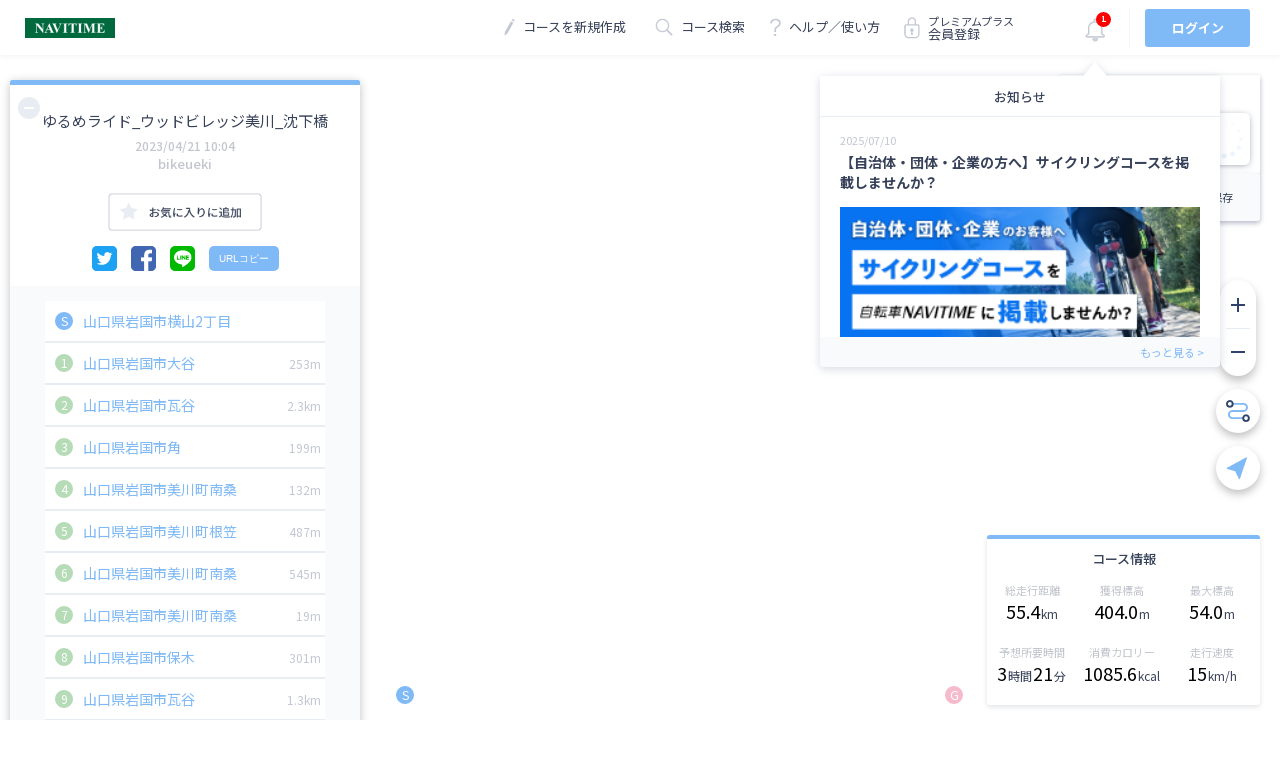

--- FILE ---
content_type: text/html;charset=utf-8
request_url: https://www.navitime.co.jp/coursebuilder/course/d65437f410ec4398a0f4263c740d2db1
body_size: 27333
content:
<!doctype html>
<html lang="ja">
<head prefix="og: http://ogp.me/ns# fb: http://ogp.me/ns/fb# article: http://ogp.me/ns/article#">
<meta charset="utf-8"/>
<meta name="viewport" content="width=device-width, initial-scale=1">
<title>ゆるめライド_ウッドビレッジ美川_沈下橋 | 自転車NAVITIME</title>
<meta name="keywords" content="自転車ナビタイム,自転車ルート検索,コース作成,ルート作成,ツーリング,サイクリング"/>
<meta name="description" content="「ゆるめライド_ウッドビレッジ美川_沈下橋」は、山口県岩国市横山2丁目からスタートして、山口県岩国市横山2丁目まで行くサイクリングコースです。"/>
<meta
property="og:url"
content="https://www.navitime.co.jp/coursebuilder/course/d65437f410ec4398a0f4263c740d2db1"
/>
<meta property="og:type" content="article" />
<meta property="og:title" content="ゆるめライド_ウッドビレッジ美川_沈下橋" />
<meta
property="og:description"
content=""
/>
<meta property="og:site_name" content="https://www.navitime.co.jp" />
<meta property="og:image" content="https://course-builder.cld.navitime.jp/CYCLE/staticmap/2023/04/21/202304211004080703.png" />
<meta property="fb:app_id" content="1445250795631436" />
<meta name="twitter:card" content="summary_large_image" />
<meta name="twitter:site" content="@navitimebicycle" />
<meta name="twitter:player" content="@navitimebicycle" />
<link rel="stylesheet" href="/static/pc/l/202601232100/css/coursebuilder/coursebuilder.css">
<script src="//mapscript.cld.navitime.jp/v1/00010002/mapscript?version=3.18"></script>
<link rel="dns-prefetch" href="//www.navitime.co.jp"/>
<link rel="dns-prefetch" href="//www.google-analytics.com"/>
<link rel="canonical" href="https://www.navitime.co.jp/coursebuilder/course/d65437f410ec4398a0f4263c740d2db1">
<link rel="alternate" media="only screen and (max-width: 640px)" href="https://www.navitime.co.jp/coursebuilder/course/d65437f410ec4398a0f4263c740d2db1">
<link rel="shortcut icon" href="/static/pc/l/202601232100/img/common/favicon.ico" type="image/vnd.microsoft.icon">
<link rel="icon" href="/static/pc/l/202601232100/img/common/favicon.ico" type="image/vnd.microsoft.icon">
<link rel="preconnect" href="https://fonts.gstatic.com">
<link href="https://fonts.googleapis.com/css2?family=Noto+Sans+JP:wght@400;500;700&display=swap" rel="stylesheet">
<!-- Global site tag (gtag.js) - Google Analytics -->
<script async src="https://www.googletagmanager.com/gtag/js?id=UA-150721057-1"></script>
<script>
window.dataLayer = window.dataLayer || [];
function gtag() {
dataLayer.push(arguments);
}
gtag('js', new Date());
gtag('config', 'UA-150721057-1', {
'optimize_id': 'OPT-P7WFGNJ',
'custom_map': {
'dimension1': 'member_type'
},
'member_type': 'NOT_LOGIN'
});
</script>
</head>
<body>
<script>
var STATESTORAGE_KEY = 'bicycle_navitime_configs';
</script>
<div id="map-header">
<div class="top-area" >
<div class="logo">
<a href="//www.navitime.co.jp" aria-label="TOPに戻る"
onclick="gtag('event', 'click', { 'event_category': 'common', 'event_label': 'pcnavi' })">
<img id="logo" src="/static/pc/l/202601232100/img/coursebuilder/header/logo_navitime.png" alt="company-logo" width="90"
height="20">
</a>
</div>
<div></div>
<div>
<div class="functions">
<a class="title" href="//www.navitime.co.jp/coursebuilder/"
onclick="gtag('event', 'click', { 'event_category': 'common', 'event_label': '作成' })">
<img class="icon" src="/static/pc/l/202601232100/img/coursebuilder/header/pen_gray.png" alt="" width="11" height="18">
<span class="header-text">コースを新規作成</span>
</a>
</div>
</div>
<div>
<div class="functions">
<a class="title" href="//www.navitime.co.jp/coursebuilder/discover"
onclick="gtag('event', 'click', { 'event_category': 'common', 'event_label': '検索' })">
<img class="icon" src="/static/pc/l/202601232100/img/coursebuilder/header/glass_gray.png" alt="" width="18" height="18">
<span class="header-text">コース検索</span>
</a>
</div>
</div>
<div>
<div class="functions">
<a class="title" href="//www.navitime.co.jp/coursebuilder/help" target="_blank" rel="noopener"
onclick="gtag('event', 'click', { 'event_category': 'common', 'event_label': 'ヘルプ/使い方' })">
<img class="icon" src="/static/pc/l/202601232100/img/coursebuilder/header/question_gray.png" alt="" width="11" height="18">
<span class="header-text">ヘルプ／使い方</span>
</a>
</div>
</div>
<div style="display: flex; align-items: center;">
<a class="header-register-btn" href="/coursebuilder/static/premiumplus?from=header" onclick="gtag('event', 'click', { 'event_category': 'optimize', 'event_label': 'ヘッダー会員登録' })" style="width: 152px; display: flex; flex-direction: row; color: rgb(55, 65, 89);">
<svg xmlns="http://www.w3.org/2000/svg" width="16" height="22" viewBox="0 0 16 22" style="margin: 1px 8px 1px 14px !important;">
<g fill="none" fill-rule="evenodd">
<path stroke="#C2C7D3" stroke-width="1.3" d="M1.15 6.9h11.5c.635 0 1.15.515 1.15 1.15v8.05c0 1.905-1.545 3.45-3.45 3.45h-6.9C1.545 19.55 0 18.005 0 16.1V8.05C0 7.415.515 6.9 1.15 6.9zM6.9 0c1.905 0 3.45 1.545 3.45 3.45l-.001 3.449H3.45V3.45C3.45 1.545 4.995 0 6.9 0z" transform="translate(1 1)"></path>
<g fill="#C2C7D3" transform="translate(1 1) translate(5.175 10.35)">
<circle cx="1.725" cy="1.725" r="1.725"></circle>
<path d="M1.725 1.15L2.875 6.325 0.575 6.325z"></path>
</g>
</g>
</svg>
<div style="display: flex;flex-direction:column;width:112px;">
<small style="margin: 0px; padding: 0px; line-height: 1; font-size: 11px;">プレミアムプラス</small>
<p style="margin: 0px; padding: 0px; line-height: 1; font-size: 13px;">会員登録</p>
</div>
</a>
</div>
<div class="relative">
<div class="functions bell-icon">
<a id="newsBtn" onclick="_clickNews()"><img class="icon-height"
src="/static/pc/l/202601232100/img/coursebuilder/header/bell.png"
onclick="gtag('event', 'click', { 'event_category': 'common', 'event_label': 'news_bell_mark'})"
alt=""></a>
</div>
<div id="notification" class="display-none">1</div>
</div>
<div class="relative">
<div class="login-btn">
<a class="title" id="clickable-login-btn"
onclick="_clickLogin();gtag('event', 'click', { 'event_category': 'common', 'event_label': 'login_button'})">
<span class="header-text">ログイン</span>
</a>
</div>
</div>
</div>
<script type="application/json" id="notice-json">
    {
        "notificationDateTime": "20250710",
        "dateTime": "2025/07/10",
        "title": "【自治体・団体・企業の方へ】サイクリングコースを掲載しませんか？",
        "image": "https://static.cld.navitime.jp/smartstorage/cycle/cyclestorage/common/img/coursebuilder/news/202507_addCourse.png"
    }
</script><script id="information-tmpl" type="text/template">
<div class="header flex-center">お知らせ</div>
<div class="content"
onclick="gtag('event', 'click', { 'event_category': 'common', 'event_label': 'news_contents_area'})">
<a target="_blank" href="//www.navitime.co.jp/coursebuilder/news#more">
<div class="datetime">{{datetime}}</div>
<div class="title">{{title}}</div>
<div class="image" style="background-image: url({{image}})"></div>
</a>
</div>
<div class="footer">
<a target="_blank" href="//www.navitime.co.jp/coursebuilder/news#more"
onclick="gtag('event', 'click', { 'event_category': 'common', 'event_label': 'news_more' })">もっと見る ></a>
</div>
</script>
<div id="information" class="display-none"></div>
<input type="hidden" id=ccbMemberType value="CYCLE_FREE"/>
<div class="bottom-area">
<div class="bottom-contents">
<div id="global-action-area">
<div class="qrcode-item">
<img class="qrcode-item__header--logo" src="/static/pc/l/202601232100/img/coursebuilder/header/logo_cycle_navitime.png" width="120"
height="25"/>
<div class="qrcode-item__body">
<div class="qrcode-item__body--text">
<p class="qrcode-item__text--normal">スマホでコースを見る »</p>
<p class="qrcode-item__text--small">クリックで拡大します</p>
</div>
<div class="qrcode-item__body--img">
<div class="qrcode-item__img--qr" id="previewQRCode"></div>
</div>
</div>
</div>
<a id="export-forFree-btn" class="global-btn export-btn"
onclick="gtag('event', 'member_type', { 'event_category': 'Export', 'event_label': 'free'})">
<div class="icon-base"></div>
<span>GPXファイル形式で保存</span>
</a>
</div>
</div>
</div></div>
<div id="map"></div>
<a
id="open-btn"
class="display-none"
onclick="gtag('event', 'click', { 'event_category': '参照画面', 'event_label': '左ペインOpen'});"
>
<div class="img-icon-base"></div>
</a>
<div id="map-left-pane">
<div id="left-pane">
<div class="pane-content">
<div class="top-line"></div>
<div id="close-btn">
<div class="minus icon"></div>
</div>
<div class="route-name">
<h2>ゆるめライド_ウッドビレッジ美川_沈下橋</h2>
</div>
<div class="day">
<span>2023/04/21 10:04</span>
<span>bikeueki</span>
</div>
<input type="hidden" id="bicycle-speed" value="15">
<div class="course-description">
<span></span>
</div>
<div class="user-control-area">
<a id="favoriteFreeBtn" class="favorite-btn">
<img class="display-none" src="/static/pc/l/202601232100/img/coursebuilder/leftPane/favorite_active.png"
alt="favorite-image"/>
<img class="active" src="/static/pc/l/202601232100/img/coursebuilder/leftPane/favorite_inactive.png"
alt="favorite-image"/>
</a>
<div class="share-btn-area">
<a class="sns-share-btn" id="twitter-share"
target="_blank"
onclick="gtag('event', 'SNS', { 'event_category': 'share_course', 'event_label': 'Twitter'})"
aria-label="Twitterでシェアする"
href="https://twitter.com/share?url=https://www.navitime.co.jp/coursebuilder/course/d65437f410ec4398a0f4263c740d2db1&hashtags=自転車ナビタイム,コース作成&text=ゆるめライド_ウッドビレッジ美川_沈下橋"
rel="noopener"><img src="/static/pc/l/202601232100/img/coursebuilder/leftPane/twitter.svg" width="25" height="25"
alt="Twitterシェアアイコン"></a>
<a class="sns-share-btn" id="fb-share"
onclick="gtag('event', 'SNS', { 'event_category': 'share_course', 'event_label': 'Facebook'})"
aria-label="Facebookでシェアする"
href="http://www.facebook.com/share.php?u=https://www.navitime.co.jp/coursebuilder/course/d65437f410ec4398a0f4263c740d2db1"
rel="noopener" target="_blank"><img src="/static/pc/l/202601232100/img/coursebuilder/leftPane/facebook.svg" width="25"
height="25" alt="Facebookシェアアイコン"></a>
<a class="sns-share-btn" id="line-share"
onclick="gtag('event', 'SNS', { 'event_category': 'share_course', 'event_label': 'LINE'})"
aria-label="LINEでシェアする"
href="https://social-plugins.line.me/lineit/share?url=https://www.navitime.co.jp/coursebuilder/course/d65437f410ec4398a0f4263c740d2db1"
rel="noopener" target="_blank"><img src="/static/pc/l/202601232100/img/coursebuilder/leftPane/line_corp.svg" width="25"
height="25" alt="LINEシェアアイコン"></a>
<button id="copyBtn" class="copy-btn"
onclick="gtag('event', 'Clipboard', { 'event_category': 'share_course', 'event_label': 'URLコピー'})">URLコピー
</button>
</div>
</div>
<div class="detail-area scroll-area">
<div id="route-result-content">
<div id="routeBicycle" class="result">
<div class="bicycle route">
<ul class="sections">
<li class="point start" data-lat="34.170436" data-lon="132.179164">
<div class="left">
<div class="skg-icon start"><span>S</span></div>
</div>
<div class="center">
<div class="name">山口県岩国市横山2丁目</div>
</div>
<div class="right">
<div class="distance">0m</div>
</div>
</li>
<li class="point display-none" data-lat="34.180647" data-lon="132.175342">
<div class="left">
<div class="img-direction-14 direction"></div>
</div>
<div class="center">
<div class="name">交差点</div>
</div>
<div class="right">
<div class="distance">1.3km</div>
</div>
</li>
<li class="point display-none" data-lat="34.167377" data-lon="132.158026">
<div class="left">
<div class="img-direction-2 direction"></div>
</div>
<div class="center">
<div class="name">交差点</div>
</div>
<div class="right">
<div class="distance">2.3km</div>
</div>
</li>
<li class="point display-none" data-lat="34.168025" data-lon="132.157015">
<div class="left">
<div class="img-direction-14 direction"></div>
</div>
<div class="center">
<div class="name">交差点</div>
</div>
<div class="right">
<div class="distance">118m</div>
</div>
</li>
<li class="point display-none" data-lat="34.166259" data-lon="132.152984">
<div class="left">
<div class="img-direction-12 direction"></div>
</div>
<div class="center">
<div class="name">交差点</div>
</div>
<div class="right">
<div class="distance">435m</div>
</div>
</li>
<li class="point display-none" data-lat="34.162461" data-lon="132.149504">
<div class="left">
<div class="img-direction-2 direction"></div>
</div>
<div class="center">
<div class="name">交差点</div>
</div>
<div class="right">
<div class="distance">537m</div>
</div>
</li>
<li class="point display-none" data-lat="34.161016" data-lon="132.145971">
<div class="left">
<div class="img-direction-4 direction"></div>
</div>
<div class="center">
<div class="name">交差点</div>
</div>
<div class="right">
<div class="distance">391m</div>
</div>
</li>
<li class="point via" data-lat="34.161223" data-lon="132.144027">
<div class="left">
<div class="skg-icon via"><span>1</span></div>
</div>
<div class="center">
<div class="name">山口県岩国市大谷</div>
</div>
<div class="right">
<div class="distance">253m</div>
</div>
</li>
<li class="point display-none" data-lat="34.167619" data-lon="132.139824">
<div class="left">
<div class="img-direction-14 direction"></div>
</div>
<div class="center">
<div class="name">交差点</div>
</div>
<div class="right">
<div class="distance">945m</div>
</div>
</li>
<li class="point via" data-lat="34.171352" data-lon="132.116818">
<div class="left">
<div class="skg-icon via"><span>2</span></div>
</div>
<div class="center">
<div class="name">山口県岩国市瓦谷</div>
</div>
<div class="right">
<div class="distance">2.3km</div>
</div>
</li>
<li class="point display-none" data-lat="34.165286" data-lon="132.105849">
<div class="left">
<div class="img-direction-4 direction"></div>
</div>
<div class="center">
<div class="name">交差点</div>
</div>
<div class="right">
<div class="distance">1.4km</div>
</div>
</li>
<li class="point display-none" data-lat="34.165508" data-lon="132.104781">
<div class="left">
<div class="img-direction-2 direction"></div>
</div>
<div class="center">
<div class="name">交差点</div>
</div>
<div class="right">
<div class="distance">103m</div>
</div>
</li>
<li class="point via" data-lat="34.167056" data-lon="132.103729">
<div class="left">
<div class="skg-icon via"><span>3</span></div>
</div>
<div class="center">
<div class="name">山口県岩国市角</div>
</div>
<div class="right">
<div class="distance">199m</div>
</div>
</li>
<li class="point display-none" data-lat="34.171181" data-lon="132.102009">
<div class="left">
<div class="img-direction-12 direction"></div>
</div>
<div class="center">
<div class="name">交差点</div>
</div>
<div class="right">
<div class="distance">485m</div>
</div>
</li>
<li class="point display-none" data-lat="34.171368" data-lon="132.077991">
<div class="left">
<div class="img-direction-14 direction"></div>
</div>
<div class="center">
<div class="name">交差点</div>
</div>
<div class="right">
<div class="distance">3.1km</div>
</div>
</li>
<li class="point display-none" data-lat="34.215556" data-lon="132.011277">
<div class="left">
<div class="img-direction-14 direction"></div>
</div>
<div class="center">
<div class="name">交差点</div>
</div>
<div class="right">
<div class="distance">9.8km</div>
</div>
</li>
<li class="point display-none" data-lat="34.211223" data-lon="131.997687">
<div class="left">
<div class="img-direction-12 direction"></div>
</div>
<div class="center">
<div class="name">交差点</div>
</div>
<div class="right">
<div class="distance">2.2km</div>
</div>
</li>
<li class="point display-none" data-lat="34.210751" data-lon="131.99838">
<div class="left">
<div class="img-direction-4 direction"></div>
</div>
<div class="center">
<div class="name">交差点</div>
</div>
<div class="right">
<div class="distance">83m</div>
</div>
</li>
<li class="point via" data-lat="34.209974" data-lon="131.997213">
<div class="left">
<div class="skg-icon via"><span>4</span></div>
</div>
<div class="center">
<div class="name">山口県岩国市美川町南桑</div>
</div>
<div class="right">
<div class="distance">132m</div>
</div>
</li>
<li class="point display-none" data-lat="34.206307" data-lon="131.998312">
<div class="left">
<div class="img-direction-4 direction"></div>
</div>
<div class="center">
<div class="name">交差点</div>
</div>
<div class="right">
<div class="distance">532m</div>
</div>
</li>
<li class="point via" data-lat="34.206993" data-lon="131.993823">
<div class="left">
<div class="skg-icon via"><span>5</span></div>
</div>
<div class="center">
<div class="name">山口県岩国市美川町根笠</div>
</div>
<div class="right">
<div class="distance">487m</div>
</div>
</li>
<li class="point display-none" data-lat="34.213223" data-lon="131.991623">
<div class="left">
<div class="img-direction-6 direction"></div>
</div>
<div class="center">
<div class="name">交差点</div>
</div>
<div class="right">
<div class="distance">825m</div>
</div>
</li>
<li class="point via" data-lat="34.20859" data-lon="131.993008">
<div class="left">
<div class="skg-icon via"><span>6</span></div>
</div>
<div class="center">
<div class="name">山口県岩国市美川町南桑</div>
</div>
<div class="right">
<div class="distance">545m</div>
</div>
</li>
<li class="point display-none" data-lat="34.215711" data-lon="132.014469">
<div class="left">
<div class="img-direction-4 direction"></div>
</div>
<div class="center">
<div class="name">交差点</div>
</div>
<div class="right">
<div class="distance">3.2km</div>
</div>
</li>
<li class="point display-none" data-lat="34.214695" data-lon="132.013913">
<div class="left">
<div class="img-direction-12 direction"></div>
</div>
<div class="center">
<div class="name">交差点</div>
</div>
<div class="right">
<div class="distance">124m</div>
</div>
</li>
<li class="point via" data-lat="34.21469" data-lon="132.014133">
<div class="left">
<div class="skg-icon via"><span>7</span></div>
</div>
<div class="center">
<div class="name">山口県岩国市美川町南桑</div>
</div>
<div class="right">
<div class="distance">19m</div>
</div>
</li>
<li class="point display-none" data-lat="34.214695" data-lon="132.013913">
<div class="left">
<div class="img-direction-4 direction"></div>
</div>
<div class="center">
<div class="name">交差点</div>
</div>
<div class="right">
<div class="distance">19m</div>
</div>
</li>
<li class="point display-none" data-lat="34.215711" data-lon="132.014469">
<div class="left">
<div class="img-direction-4 direction"></div>
</div>
<div class="center">
<div class="name">交差点</div>
</div>
<div class="right">
<div class="distance">124m</div>
</div>
</li>
<li class="point display-none" data-lat="34.190649" data-lon="132.037889">
<div class="left">
<div class="img-direction-2 direction"></div>
</div>
<div class="center">
<div class="name">交差点</div>
</div>
<div class="right">
<div class="distance">4.6km</div>
</div>
</li>
<li class="point display-none" data-lat="34.171181" data-lon="132.102009">
<div class="left">
<div class="img-direction-4 direction"></div>
</div>
<div class="center">
<div class="name">交差点</div>
</div>
<div class="right">
<div class="distance">8.1km</div>
</div>
</li>
<li class="point display-none" data-lat="34.165508" data-lon="132.104781">
<div class="left">
<div class="img-direction-14 direction"></div>
</div>
<div class="center">
<div class="name">交差点</div>
</div>
<div class="right">
<div class="distance">684m</div>
</div>
</li>
<li class="point display-none" data-lat="34.165286" data-lon="132.105849">
<div class="left">
<div class="img-direction-12 direction"></div>
</div>
<div class="center">
<div class="name">交差点</div>
</div>
<div class="right">
<div class="distance">103m</div>
</div>
</li>
<li class="point via" data-lat="34.16781" data-lon="132.107077">
<div class="left">
<div class="skg-icon via"><span>8</span></div>
</div>
<div class="center">
<div class="name">山口県岩国市保木</div>
</div>
<div class="right">
<div class="distance">301m</div>
</div>
</li>
<li class="point via" data-lat="34.171423" data-lon="132.11905">
<div class="left">
<div class="skg-icon via"><span>9</span></div>
</div>
<div class="center">
<div class="name">山口県岩国市瓦谷</div>
</div>
<div class="right">
<div class="distance">1.3km</div>
</div>
</li>
<li class="point via" data-lat="34.162091" data-lon="132.143753">
<div class="left">
<div class="skg-icon via"><span>10</span></div>
</div>
<div class="center">
<div class="name">山口県岩国市大谷</div>
</div>
<div class="right">
<div class="distance">2.9km</div>
</div>
</li>
<li class="point display-none" data-lat="34.160704" data-lon="132.144891">
<div class="left">
<div class="img-direction-14 direction"></div>
</div>
<div class="center">
<div class="name">交差点</div>
</div>
<div class="right">
<div class="distance">240m</div>
</div>
</li>
<li class="point display-none" data-lat="34.160759" data-lon="132.144959">
<div class="left">
<div class="img-direction-12 direction"></div>
</div>
<div class="center">
<div class="name">交差点</div>
</div>
<div class="right">
<div class="distance">9m</div>
</div>
</li>
<li class="point display-none" data-lat="34.161016" data-lon="132.145971">
<div class="left">
<div class="img-direction-12 direction"></div>
</div>
<div class="center">
<div class="name">交差点</div>
</div>
<div class="right">
<div class="distance">112m</div>
</div>
</li>
<li class="point display-none" data-lat="34.162461" data-lon="132.149504">
<div class="left">
<div class="img-direction-14 direction"></div>
</div>
<div class="center">
<div class="name">交差点</div>
</div>
<div class="right">
<div class="distance">391m</div>
</div>
</li>
<li class="point display-none" data-lat="34.166259" data-lon="132.152984">
<div class="left">
<div class="img-direction-4 direction"></div>
</div>
<div class="center">
<div class="name">交差点</div>
</div>
<div class="right">
<div class="distance">537m</div>
</div>
</li>
<li class="point display-none" data-lat="34.168025" data-lon="132.157015">
<div class="left">
<div class="img-direction-2 direction"></div>
</div>
<div class="center">
<div class="name">交差点</div>
</div>
<div class="right">
<div class="distance">435m</div>
</div>
</li>
<li class="point goal" data-lat="34.17052" data-lon="132.178842">
<div class="left">
<div class="skg-icon goal"><span>G</span></div>
</div>
<div class="center">
<div class="name">山口県岩国市横山2丁目</div>
</div>
<div class="right">
<div class="distance">3.7km</div>
</div>
</li>
</ul>
</div>
</div>
</div>
<div class="show-detail-btn">
<div class="show-detail-text">
<a id="open-route-detail-btn">
<img id="detail-open" class="show-detail-arrow"
src="/static/pc/l/202601232100/img/coursebuilder/leftPane/arrow.png">
<span>詳細を見る</span>
</a>
<a id="close-route-detail-btn" class="display-none">
<img id="detail-close" class="show-detail-arrow"
src="/static/pc/l/202601232100/img/coursebuilder/leftPane/arrow_top.png">
<span>詳細を閉じる</span>
</a>
</div>
</div>
</div>
</div>
</div>
</div>
<div id="map-footer">
<div class="map-footer-content">
<div class="footer-action-area flex-center">
<div class="zoom-bar flex-center">
<a id="zoom-in-btn" class="zoom-bar-btn flex-center">
<div class="plus icon"></div>
</a>
<div class="separator"></div>
<a id="zoom-out-btn" class="zoom-bar-btn flex-center">
<div class="minus icon"></div>
</a>
</div>
<a id="overall-btn" class="footer-action-btn flex-center">
<div class="icon-base enabled"></div>
</a>
<a id="current-location-btn" class="footer-action-btn flex-center">
<div class="icon-base enabled"></div>
</a>
</div>
<div class="elevation-graph-area">
<div class="skg-icon start"><span>S</span></div>
<div class="skg-icon goal"><span>G</span></div>
<canvas id="elevation-graph"></canvas>
<div id="elevation-graph-tooltip" class="display-none">
<div class="pointer"></div>
<div class="balloon-left"></div>
<input type="hidden" name="data">
</div>
</div>
<div class="route-summary-area"
onclick="gtag('event', 'click', { 'event_category': 'フッター', 'event_label': 'summaryエリアクリック'})">
<p>コース情報</p>
<div id="route-summary-content">
<div class="content">
<div class="title">総走行距離</div>
<div id="route-summary-total-distance" class="body">
55.4<span class="unit">km</span>
</div>
</div>
<div class="content">
<div class="title">獲得標高</div>
<div id="route-summary-acquired-altitude" class="body">
404.0<span class="unit">m</span>
</div>
</div>
<div class="content">
<div class="title">最大標高</div>
<div id="route-summary-max-altitude" class="body">
54.0<span class="unit">m</span>
</div>
</div>
<div class="content">
<div class="title">予想所要時間</div>
<div id="route-summary-estimated-total-time" class="body">
3<span class="unit">時間</span>21<span class="unit">分</span>
</div>
</div>
<div class="content">
<div class="title">消費カロリー</div>
<div id="route-summary-used-calories" class="body">
1085.6<span class="unit">kcal</span>
</div>
</div>
<div class="content">
<div class="title">走行速度</div>
<div id="route-summary-speed" class="body">
15<span class="unit">km/h</span>
</div>
</div>
</div>
</div>
</div>
</div>
<div id="dialog"></div>
<script id="route-search-tmpl" type="text/template">
<ul class="section">
{{#points}}
<li class="point">
<div class="left">
{{#isStart}}
<div class="skg-icon start"><span>S</span></div>
{{/isStart}}
{{#isGoal}}
<div class="skg-icon goal"><span>G</span></div>
{{/isGoal}}
{{#isVia}}
<div class="skg-icon via"><span>{{index}}</span></div>
{{/isVia}}
</div>
<div class="point-content">
<div class="sort-btn">
<div class="sort icon"></div>
</div>
<div class="center">
<div class="name">{{poi.name}}</div>
</div>
<div class="right delete-btn">
<div class="close"></div>
</div>
</div>
<input type="hidden" name="data" value="{{data}}">
</li>
{{/points}}
</ul>
</script>
<script id="route-result-tmpl" type="text/template">
<div class="topic">コース詳細</div>
<div id="routeBicycle" class="result">
<div class="bicycle route">
<ul class="sections">
{{#points}}
{{#display}}
{{#isStart}}
<li class="point start" data-lat="{{coord.lat}}" data-lon="{{coord.lon}}">
{{/isStart}}
{{#isGoal}}
<li class="point goal" data-lat="{{coord.lat}}" data-lon="{{coord.lon}}">
{{/isGoal}}
{{#isVia}}
<li class="point via" data-lat="{{coord.lat}}" data-lon="{{coord.lon}}">
{{/isVia}}
{{#isPoint}}
<li class="point" data-lat="{{coord.lat}}" data-lon="{{coord.lon}}">
{{/isPoint}}
<div class="left">
{{#isStart}}
<div class="skg-icon start"><span>S</span></div>
{{/isStart}}
{{#isGoal}}
<div class="skg-icon goal"><span>G</span></div>
{{/isGoal}}
{{#isVia}}
<div class="skg-icon via"><span>{{index}}</span></div>
{{/isVia}}
{{#isPoint}}
<div class="img-direction-{{direction}} direction"></div>
{{/isPoint}}
</div>
<div class="center">
<div class="name">{{name}}</div>
<div class="memo">{{memo}}</div>
</div>
<div class="right">
<div class="distance">{{distance}}</div>
</div>
</li>
{{/display}}
{{/points}}
</ul>
</div>
</div>
</script>
<script id="elevation-graph-tooltip-tmpl" type="text/template">
<p>
<b>距離</b><span>{{distance}}km</span>
</p>
<p>
<b>標高</b><span>{{elevation}}m</span>
</p>
</script>
<script id="route-summary-content-tmpl" type="text/template">
<div class="content">
<div class="title">総走行距離</div>
<div id="route-summary-total-distance" class="body">
{{totalDistance}}<span class="unit">km</span>
</div>
</div>
<div class="content">
<div class="title">獲得標高</div>
<div id="route-summary-acquired-altitude" class="body">
{{gainedElevation}}<span class="unit">m</span>
</div>
</div>
<div class="content">
<div class="title">最大標高</div>
<div id="route-summary-max-altitude" class="body">
{{maxElevation}}<span class="unit">m</span>
</div>
</div>
<div class="content">
<div class="title">予想所要時間</div>
<div id="route-summary-estimated-total-time" class="body">
{{hour}}<span class="unit">時間</span>{{min}}<span class="unit">分</span>
</div>
</div>
<div class="content">
<div class="title">消費カロリー</div>
<div id="route-summary-used-calories" class="body">
{{calorie}}<span class="unit">kcal</span>
</div>
</div>
<div class="content">
<div class="title">走行速度</div>
<div id="route-summary-speed" class="body">
{{speed}}<span class="unit">km/h</span>
</div>
</div>
<input type="hidden" name="summary-data" value="{{summary}}">
</script>
<script id="dialog-qrcode-tmpl" type="text/template">
<div class="dialog-background"></div>
<div class="dialog-qrcode" id="dialog-qrcode">
<a id="dialog-qrcode-close-btn" class="close-button"></a>
<img class="dialog-qrcode__img--logo" src="/static/pc/l/202601232100/img/coursebuilder/header/logo_cycle_navitime.png" width="165"
height="auto" alt="自転車NAVITIMEロゴ"/>
<div class="dialog-qrcode__container--qrcode">
<div class="dialog-qrcode__img--qrcode" id="mainQRCode"></div>
</div>
<p class="dialog-qrcode__text">
上記QRコードを読み取ると、<br/>
スマホでこのコースを表示できます
</p>
<button class="dialog-qrcode__button" id="navigation-induction-btn">
<img class="dialog-qrcode__img--question" src="/static/pc/l/202601232100/img/coursebuilder/header/btn_help.svg" alt="クエスチョンマーク"
width="12" height="12">
<span class="dialog-qrcode__text--link">音声ナビする方法はこちら</span>
</button>
</div>
</script>
<script id="dialog-navigationInduction-tmpl" type="text/template">
<div id="app-navigation-dialog-background" class="dialog-background"></div>
<div id="app-navigation-dialog-content" class="dialog-contents" data-membertype="{{memberType}}"
data-inductiontype="ナビゲーション">
<a id="close-app-dialog-btn" class="close-button"
onclick="gtag('event', 'close', { 'event_category': '会員誘導', 'event_label': 'クレカ決済誘導_ナビゲーション_閉じるボタン'});"></a>
<h2 class="guidance-title" style="text-align: center">アプリで音声ナビをするには？</h2>
<div class="guidance-description">
<p>「自転車NAVITIME」<strong>プレミアムプラス会員</strong>の方は、</p>
<p>すべての機能をご利用いただけます。</p>
</div>
<div class="guidance-images-area">
<img src="/static/pc/l/202601232100/img/coursebuilder/dialog/v2/dialog_navigation_main.png" alt="voice_guidance"/>
</div>
<button class="dialog-submit-button upgrade-member-type-btn" id="upgrade-from-app-navigation">無料でお試し</button>
</div>
</script>
<script id="infoWindow-tmpl" type="text/template">
<div class="infoWindow-tmpl">
<div class="content">
<div class="infoWindow-title">{{name}}</div>
<div class="infoWindow-info address">{{address}}</div>
<div class="infoWindow-info category">{{category}}</div>
<div class="memo display-none">
<textarea readonly name="memo" placeholder="200文字以内でメモを記入してください">{{memo}}</textarea>
</div>
</div>
<a class="close-button"></a>
<input type="hidden" name="data" value="{{poi}}">
</div>
</script>
<div id="nickname-regist-dialog">
<div id="nicknameRegistDialogBackground" class="dialog-background"></div>
<div id="nickname-regist-dialog-contents">
<div id="nickname-regist-dialog-content">
<h2 class="nickname-regist-title">自転車ナビタイムへようこそ！</h2>
<div class="text-zone">
<img src="/static/pc/l/202601232100/img/coursebuilder/leftPane/profile_icon.png">
<h3>ニックネーム設定</h3>
<p class="nickname-regist-description">コース作成時に利用するニックネームを設定してください。</p>
<input type="text" id="nickname-regist-form" maxlength="20" required placeholder="20文字以内">
<div class="caution-text">
<p>※ ニックネームは後から変更することが可能です。<br>※ コースを公開すると、ニックネームも全体へと公開され、コース検索結果に表示されます。個人情報の記載にはご注意ください。</p>
</div>
</div>
<button class="dialog-submit-button" id="nickname-register-btn"
onclick="gtag('event', 'click', { 'event_category': 'NicknameRegist', 'event_label': 'registerButton'})">
登録する
</button>
</div>
</div>
</div>
<div id="doubleChargeDialog" class="display-none">
<div id="doubleChargeDialogBackground" class="dialog-background"></div>
<div id="doubleChargeDialogContent" class="dialog-contents">
<a id="closeDoubleChargeDialogBtn" class="close-button"></a>
<h2 class="alert-guidance-title" style="text-align: center">本機能のご利用には<br>プレミアムプラス会員へのアップグレードが必要です。</h2>
<p class="alert-guidance-description">このご案内は、現在「プレミアム会員」の方に表示しています。</p>
<div class="double-charge-guidance-area">
<img src="/static/pc/l/202601232100/img/coursebuilder/dialog/double_billing.png">
<div class="double-charge-text">
<p>プレミアムプラス会員は、プレミアム会員が使用できる機能に加えて、追加の機能をご利用いただけます。</p>
<p>現在のプレミアム会員を解約した後、プレミアムプラス会員へ入会することをおすすめしています。</p>
<small>※解約を行った場合も、同じNAVITIME IDでログインすると走行ログなどの会員情報は引き継がれます。</small>
</div>
</div>
<button class="dialog-submit-button" id="sendToAccountsPage">アカウント画面へ</button>
</div>
</div>
<div class="login-dialog-background display-none" id="login-dialog-background"></div>
<div class="login-dialog display-none" id="login-dialog">
<a id="close-login-btn" class="close-button"></a>
<div class="login-grid">
<div class="title">
<p>ログイン</p>
</div>
<div class="left-space"></div>
<div class="icon-text">
<div class="icon">
<div class="relative">
<img class="icon-center" src="/static/pc/l/202601232100/img/coursebuilder/leftPane/profile_icon.png">
</div>
<div class="text">無料で作成できるNAVITIME IDをお持ちの方は、<br/>
コース保存機能や、マイページ機能をご利用いただけます
<p class="small-text">アプリ「自転車NAVITIME」有料会員の方は、アプリと同じNAVITIME IDにてログインしてください。
<br/>
<br/>
<a href="//www.navitime.co.jp/coursebuilder/help#login" target="_blank" class="no-color-change"
onclick="gtag('event', 'click', { 'event_category': 'Login', 'event_label': 'ヘルプクリック'})">
アカウント・ログインに関する不明点は<span class="bold under-line">こちら</span>
</a>
</p>
</div>
</div>
</div>
<div class="space"></div>
<div class="id-text">
<div class="settings-area">
<label class="label-area" for="loginid">NAVITIME ID<br/>(メールアドレス)</label>
<div class="input-area">
<input class="idpw-input" type="text" name="loginid" id="loginid" placeholder="navitime@example.co.jp">
<div id="no-id" class="warning">NAVITIME IDを入力してください。</div>
</div>
</div>
</div>
<div class="pw-text">
<div class="settings-area pw-label">
<label class="label-area" for="password">パスワード</label>
<div class="input-area">
<input class="idpw-input" type="password" name="password" id="password" placeholder="半角英数字8〜16文字"
maxlength="20"/>
<div id="no-password" class="warning">パスワードを入力してください。</div>
</div>
</div>
</div>
<input type="text" name="logintype" value="PC" hidden/>
<input type="text" name="servicetype" value="CYCLE" hidden/>
<input type="text" name="coursetype" value="DATA_MANAGE" hidden/>
<input type="text" name="check" value="expired" hidden/>
<div class="button">
<a id="login-btn"
onclick="gtag('event', 'click', { 'event_category': 'Login', 'event_label': 'ログインクリック'})">ログイン</a>
<div class="account-regist">
NAVITIME IDをお持ちでない方は<a href="//www.navitime.co.jp/signin/regist?ostype=pc&servicetype=CYCLE&logintype=PC"
target="_blank"
onclick="gtag('event', 'click', { 'event_category': 'Login', 'event_label': '新規登録クリック'})">こちら</a>
<p id="login-fail" class="login-fail">ログインできませんでした。ID/パスワードをご確認の上、再度お試しください。</p>
</div>
</div>
<div class="right-space"></div>
</div>
</div>
<div id="app-navigation-dialog" class="display-none">
<div id="app-navigation-dialog-background" class="dialog-background"></div>
<div id="app-navigation-dialog-content" class="dialog-contents">
<a id="close-app-dialog-btn" class="close-button"
onclick="gtag('event', 'close', { 'event_category': '会員誘導', 'event_label': 'クレカ決済誘導_ナビゲーション_閉じるボタン'});"></a>
<h2 class="guidance-title" style="text-align: center">アプリで音声ナビをするには？</h2>
<div class="guidance-description">
<p>「自転車NAVITIME」<strong>プレミアムプラス会員</strong>の方は、</p>
<p>すべての機能をご利用いただけます。</p>
</div>
<div class="guidance-images-area">
<img src="/static/pc/l/202601232100/img/coursebuilder/dialog/v2/dialog_navigation_main.png" alt="voice_guidance"/>
</div>
<button class="dialog-submit-button upgrade-member-type-btn" id="upgrade-from-app-navigation">無料でお試し</button>
</div>
</div>
<div id="gpx-export-dialog" class="display-none">
<div id="gpx-export-dialog-background" class="dialog-background"></div>
<div id="gpx-export-dialog-content" class="dialog-contents">
<a id="close-gpx-dialog-btn" class="close-button"
onclick="gtag('event', 'close', { 'event_category': '会員誘導', 'event_label': 'クレカ決済誘導_エクスポート_閉じるボタン'});"></a>
<h2 class="guidance-title" style="text-align: center">GPXエクスポート</h2>
<div class="guidance-description">
<p>「自転車NAVITIME」プレミアムプラス会員の方は、</p>
<p>GPXファイルエクスポート機能をご利用いただけます。</p>
</div>
<div class="guidance-images-area">
<img class="small-img" src="/static/pc/l/202601232100/img/coursebuilder/dialog/v2/dialog_export_main.png" alt="export_course"/>
</div>
<button class="dialog-submit-button upgrade-member-type-btn" id="upgrade-from-export">無料でお試し</button>
</div>
</div>
<div id="favorite-course-dialog" class="display-none">
<div id="favorite-course-dialog-background" class="dialog-background"></div>
<div id="favorite-course-dialog-content" class="dialog-contents">
<a id="close-favorite-dialog-btn" class="close-button"
onclick="gtag('event', 'close', { 'event_category': '会員誘導', 'event_label': 'クレカ決済誘導_お気に入り_閉じるボタン'});"></a>
<h2 class="guidance-title" style="text-align: center">コースをお気に入りに追加</h2>
<div class="guidance-description">
<p>「自転車NAVITIME」プレミアムプラス会員の方は、</p>
<p>お気に入り機能をご利用いただけます。</p>
</div>
<div class="guidance-grid-area">
<img class="img-left" src="/static/pc/l/202601232100/img/coursebuilder/dialog/v2/dialog_favorite_left.png"
alt="favorite_course"/>
<div>
<img class="topic-title" src="/static/pc/l/202601232100/img/coursebuilder/dialog/v2/dialog_favorite_topic_title.png"
alt="favorite_topic_title"/>
<div class="topic-box">
<img class="topic-number" src="/static/pc/l/202601232100/img/coursebuilder/dialog/v2/dialog_favorite_topic1.png"
alt="topic_1"/>
<p class="topic-text">マイページから<br/>気に入ったコースをいつでも確認！</p>
</div>
<div class="topic-box">
<img class="topic-number" src="/static/pc/l/202601232100/img/coursebuilder/dialog/v2/dialog_favorite_topic2.png"
alt="topic_2"/>
<p class="topic-text">スマホアプリ「自転車NAVITIME」から<br/>コースを確認・音声ナビ！</p>
</div>
<p class="topic-annotation">
お気に入り登録は、プレミアムプラス会員限定の有料機能です。<br/>
その他のプレミアムプラス会員限定機能は
<a class="topic-url" href="/coursebuilder/static/premiumplus" target="_blank" rel="noopener">こちら</a>
</p>
</div>
</div>
<button class="dialog-submit-button upgrade-member-type-btn" id="upgrade-from-favorite">無料でお試し</button>
</div>
</div>
<script
src="https://cdn.jsdelivr.net/npm/chart.js@2.9.4/dist/Chart.min.js"
></script>
<script
src="https://cdn.jsdelivr.net/npm/chartjs-plugin-annotation@0.5.7/chartjs-plugin-annotation.min.js"
></script>
<script src="/static/pc/l/202601232100/js/lib/jquery-3.5.1.min.js" ></script>
<script src="/static/pc/l/202601232100/js/lib/jquery.cookie.min.js" ></script>
<script src="/static/pc/l/202601232100/js/lib/hogan-3.0.2.min.js" ></script>
<script src="/static/pc/l/202601232100/js/common/nt_common.js" ></script>
<!-- nt-common.jsp is essential -->
<script>
(function () {
var namespace = navitime.namespace("navitime.common.resource");
var Path = {
PcnaviTop: "//www.navitime.co.jp",
Storage: "/static/pc/l/202601232100/",
Image: "/static/pc/l/202601232100/img/",
PcnaviImage: "https://www.navitime.co.jp/pcstorage/img/",
Storm: "//static.media-bot.cld.navitime.jp"
};
namespace.Path = Path;
})();
</script>
<script src="/static/pc/l/202601232100/js/common/nt_net.js" ></script>
<script src="/static/pc/l/202601232100/js/common/nt_location.js" ></script>
<script src="/static/pc/l/202601232100/js/common/nt_mocha.js" ></script>
<script src="/static/pc/l/202601232100/js/common/nt_map.js" ></script>
<script src="/static/pc/l/202601232100/js/lib/qrcode.min.js" ></script>
<script src="/static/pc/l/202601232100/js/common/nt_qrcode.js" ></script>
<script>
window._sharedData = {"geojson":{"type":"FeatureCollection","features":[{"type":"Feature","bbox":[132.178692,34.170436,132.179164,34.170546],"geometry":{"type":"LineString","coordinates":[[132.179164,34.170436,11.0],[132.178692,34.170546,11.0]]},"properties":{"ways":"bicycle","section":"0001,0002,0003,0004,0005,0006,0007,0008,0009,0010,0011,0012,0013,0014,0015,0016,0017,0018,0019,0020,0021,0022,0023,0024","inline":{"color":"#BFBFBF","width":7,"opacity":0.76},"outline":{"color":"#0A6400","width":10,"opacity":0.5}}},{"type":"Feature","bbox":[132.157015,34.167342,132.179695,34.180647],"geometry":{"type":"LineString","coordinates":[[132.178692,34.170546,11.0],[132.17874,34.170676,11.0],[132.178809,34.170849,11.0],[132.17932,34.172377,11.0],[132.179592,34.173219,10.0],[132.179683,34.173564,10.0],[132.179695,34.173675,10.0],[132.179695,34.173803,11.0],[132.179661,34.173981,11.0],[132.179456,34.174552,11.0],[132.179399,34.174765,11.0],[132.179433,34.175413,11.0],[132.179445,34.175682,11.0],[132.179433,34.175842,11.0],[132.179399,34.176064,11.0],[132.17932,34.176274,11.0],[132.179251,34.176453,11.0],[132.179107,34.176747,11.0],[132.17899,34.176913,11.0],[132.178797,34.177154,11.0],[132.178607,34.177469,11.0],[132.178411,34.17808,11.0],[132.178274,34.178397,12.0],[132.178172,34.178598,12.0],[132.178024,34.178848,12.0],[132.177808,34.179163,12.0],[132.177615,34.179424,12.0],[132.177411,34.179663,12.0],[132.177206,34.179848,12.0],[132.177001,34.180015,12.0],[132.176797,34.180181,12.0],[132.176524,34.180348,12.0],[132.176422,34.180404,12.0],[132.176297,34.180459,12.0],[132.176149,34.180515,12.0],[132.176013,34.180563,12.0],[132.175706,34.180626,12.0],[132.175342,34.180647,12.0],[132.175252,34.180635,12.0],[132.174888,34.180579,12.0],[132.17457,34.18048,12.0],[132.174274,34.18032,12.0],[132.17282,34.179542,12.0],[132.17232,34.179237,12.0],[132.172138,34.179107,12.0],[132.171797,34.178913,12.0],[132.171241,34.17848,13.0],[132.171048,34.178348,13.0],[132.170866,34.178202,13.0],[132.170286,34.177619,12.0],[132.170196,34.177508,12.0],[132.170093,34.177357,12.0],[132.169991,34.177147,11.0],[132.169809,34.176654,12.0],[132.169608,34.176293,13.0],[132.169357,34.175932,13.0],[132.168821,34.175357,13.0],[132.168483,34.174774,13.0],[132.168446,34.174703,13.0],[132.168343,34.174376,15.0],[132.167878,34.173552,17.0],[132.167571,34.173175,20.0],[132.167309,34.172821,24.0],[132.166991,34.172266,21.0],[132.166753,34.171759,22.0],[132.166628,34.171425,24.0],[132.166582,34.17133,25.0],[132.166253,34.170898,21.0],[132.165969,34.17058,23.0],[132.165628,34.170219,23.0],[132.165401,34.170025,21.0],[132.165264,34.169897,20.0],[132.164821,34.169481,20.0],[132.164503,34.16921,18.0],[132.164208,34.168988,18.0],[132.163733,34.168655,21.0],[132.16331,34.16837,19.0],[132.163162,34.168287,20.0],[132.162094,34.167932,17.0],[132.161844,34.167831,17.0],[132.161469,34.16771,16.0],[132.16106,34.167608,16.0],[132.160628,34.167571,16.0],[132.160469,34.167553,16.0],[132.160276,34.167509,16.0],[132.160049,34.167453,17.0],[132.159219,34.167377,17.0],[132.158629,34.167349,17.0],[132.158174,34.167342,17.0],[132.158026,34.167377,16.0],[132.157924,34.167426,16.0],[132.157867,34.16746,16.0],[132.157663,34.167599,14.0],[132.157117,34.16796,14.0],[132.157015,34.168025,14.0]]},"properties":{"ways":"bicycle","section":"0001,0002,0003,0004,0005,0006,0007,0008,0009,0010,0011,0012,0013,0014,0015,0016,0017,0018,0019,0020,0021,0022,0023,0024","inline":{"color":"#00E000","width":7,"opacity":0.76},"outline":{"color":"#0F4D00","width":10,"opacity":0.5},"indoor":false,"restriction":false}},{"type":"Feature","bbox":[132.155311,34.167676,132.157015,34.168025],"geometry":{"type":"LineString","coordinates":[[132.157015,34.168025,14.0],[132.156674,34.167997,15.0],[132.156484,34.167969,14.0],[132.156015,34.167877,15.0],[132.155686,34.167794,15.0],[132.155311,34.167676,15.0]]},"properties":{"ways":"bicycle","section":"0001,0002,0003,0004,0005,0006,0007,0008,0009,0010,0011,0012,0013,0014,0015,0016,0017,0018,0019,0020,0021,0022,0023,0024","inline":{"color":"#00E000","width":7,"opacity":0.76},"outline":{"color":"#0F4D00","width":10,"opacity":0.5},"indoor":false,"restriction":false}},{"type":"Feature","bbox":[132.152984,34.166259,132.155311,34.167676],"geometry":{"type":"LineString","coordinates":[[132.155311,34.167676,15.0],[132.154799,34.167488,15.0],[132.154484,34.167349,15.0],[132.154299,34.167266,15.0],[132.154163,34.167183,15.0],[132.154049,34.167092,15.0],[132.153924,34.166981,15.0],[132.153734,34.166803,15.0],[132.153198,34.166303,15.0],[132.153152,34.166275,15.0],[132.152984,34.166259,16.0]]},"properties":{"ways":"bicycle","section":"0001,0002,0003,0004,0005,0006,0007,0008,0009,0010,0011,0012,0013,0014,0015,0016,0017,0018,0019,0020,0021,0022,0023,0024","inline":{"color":"#00E000","width":7,"opacity":0.76},"outline":{"color":"#0F4D00","width":10,"opacity":0.5},"indoor":false,"restriction":false}},{"type":"Feature","bbox":[132.149504,34.162461,132.152984,34.166259],"geometry":{"type":"LineString","coordinates":[[132.152984,34.166259,16.0],[132.1528,34.165981,16.0],[132.152447,34.165314,16.0],[132.152359,34.165183,16.0],[132.152186,34.164981,16.0],[132.151948,34.164711,16.0],[132.15172,34.164488,16.0],[132.15147,34.164259,16.0],[132.15111,34.163988,16.0],[132.150485,34.163572,17.0],[132.150175,34.163315,17.0],[132.149993,34.163127,17.0],[132.149735,34.162803,17.0],[132.149504,34.162461,17.0]]},"properties":{"ways":"bicycle","section":"0001,0002,0003,0004,0005,0006,0007,0008,0009,0010,0011,0012,0013,0014,0015,0016,0017,0018,0019,0020,0021,0022,0023,0024","inline":{"color":"#00E000","width":7,"opacity":0.76},"outline":{"color":"#0F4D00","width":10,"opacity":0.5},"indoor":false,"restriction":false}},{"type":"Feature","bbox":[132.143971,34.160655,132.149504,34.162461],"geometry":{"type":"LineString","coordinates":[[132.149504,34.162461,17.0],[132.149379,34.162454,17.0],[132.14936,34.162442,17.0],[132.149323,34.162414,17.0],[132.149152,34.162127,14.0],[132.149118,34.162099,14.0],[132.149073,34.162081,14.0],[132.148985,34.162044,15.0],[132.148209,34.161926,13.0],[132.1478,34.161859,14.0],[132.147485,34.161787,14.0],[132.147198,34.161738,13.0],[132.147016,34.161731,13.0],[132.14688,34.161711,13.0],[132.146573,34.161636,14.0],[132.146425,34.161572,15.0],[132.146266,34.161488,15.0],[132.146209,34.161433,15.0],[132.146164,34.161386,15.0],[132.145971,34.161016,17.0],[132.145903,34.161016,17.0],[132.145812,34.161044,17.0],[132.145709,34.1611,18.0],[132.145653,34.161127,18.0],[132.145459,34.161093,20.0],[132.145437,34.161081,21.0],[132.145403,34.161065,21.0],[132.145278,34.161026,23.0],[132.145221,34.160998,23.0],[132.145141,34.160933,25.0],[132.144985,34.160803,28.0],[132.144959,34.160759,28.0],[132.144891,34.160704,29.0],[132.144846,34.160683,29.0],[132.144709,34.160655,31.0],[132.144516,34.160655,31.0],[132.144323,34.160664,31.0],[132.144164,34.160739,31.0],[132.144016,34.160822,30.0],[132.143985,34.160859,30.0],[132.143971,34.160898,30.0],[132.143985,34.160926,30.0],[132.144084,34.161155,29.0],[132.144102,34.161201,28.0]]},"properties":{"ways":"bicycle","section":"0001,0002,0003,0004,0005,0006,0007,0008,0009,0010,0011,0012,0013,0014,0015,0016,0017,0018,0019,0020,0021,0022,0023,0024","inline":{"color":"#00E000","width":7,"opacity":0.76},"outline":{"color":"#0F4D00","width":10,"opacity":0.5},"indoor":false,"restriction":false}},{"type":"Feature","bbox":[132.144027,34.161201,132.144102,34.161223],"geometry":{"type":"LineString","coordinates":[[132.144102,34.161201,28.0],[132.144027,34.161223,28.0]]},"properties":{"ways":"bicycle","section":"0001,0002,0003,0004,0005,0006,0007,0008,0009,0010,0011,0012,0013,0014,0015,0016,0017,0018,0019,0020,0021,0022,0023,0024","inline":{"color":"#BFBFBF","width":7,"opacity":0.76},"outline":{"color":"#0A6400","width":10,"opacity":0.5}}},{"type":"Feature","bbox":[132.144027,34.161201,132.144102,34.161223],"geometry":{"type":"LineString","coordinates":[[132.144027,34.161223,19.0],[132.144102,34.161201,28.0]]},"properties":{"ways":"bicycle","section":"0001,0002,0003,0004,0005,0006,0007,0008,0009,0010,0011,0012,0013","inline":{"color":"#BFBFBF","width":7,"opacity":0.76},"outline":{"color":"#0A6400","width":10,"opacity":0.5}}},{"type":"Feature","bbox":[132.116828,34.161201,132.144266,34.171841],"geometry":{"type":"LineString","coordinates":[[132.144102,34.161201,28.0],[132.14411,34.16122,28.0],[132.14411,34.161343,28.0],[132.144051,34.161454,27.0],[132.143994,34.161537,27.0],[132.143789,34.161775,26.0],[132.143744,34.161859,25.0],[132.143735,34.161933,25.0],[132.143744,34.161997,25.0],[132.143914,34.162343,23.0],[132.144051,34.162553,22.0],[132.144209,34.162704,21.0],[132.144244,34.162738,21.0],[132.144266,34.162815,20.0],[132.144255,34.162886,20.0],[132.14411,34.16322,19.0],[132.144084,34.163287,20.0],[132.144062,34.163405,19.0],[132.144051,34.163544,19.0],[132.144005,34.163664,19.0],[132.143994,34.163676,19.0],[132.143846,34.163766,19.0],[132.143676,34.163814,19.0],[132.143528,34.163898,19.0],[132.143471,34.163953,18.0],[132.143426,34.164037,18.0],[132.143391,34.164108,17.0],[132.143323,34.164469,16.0],[132.143187,34.165183,15.0],[132.14313,34.165481,15.0],[132.143073,34.165608,15.0],[132.142869,34.165969,17.0],[132.142744,34.166182,18.0],[132.141948,34.166414,20.0],[132.141289,34.166648,18.0],[132.140985,34.166759,17.0],[132.140539,34.16696,16.0],[132.139971,34.167321,15.0],[132.139824,34.167441,15.0],[132.139801,34.167469,15.0],[132.139801,34.167508,16.0],[132.139824,34.167571,15.0],[132.139824,34.167619,15.0],[132.139471,34.16783,16.0],[132.139361,34.167904,16.0],[132.139244,34.167997,15.0],[132.139111,34.168126,15.0],[132.138846,34.168358,15.0],[132.138676,34.168515,15.0],[132.138596,34.16858,15.0],[132.138471,34.168663,15.0],[132.138199,34.168793,15.0],[132.138028,34.168886,15.0],[132.137846,34.168969,16.0],[132.137721,34.169043,16.0],[132.13738,34.169369,15.0],[132.137312,34.169425,15.0],[132.137221,34.169487,15.0],[132.136801,34.169719,16.0],[132.136486,34.169897,16.0],[132.135574,34.170397,17.0],[132.135517,34.170425,18.0],[132.135361,34.170543,18.0],[132.135142,34.170709,17.0],[132.134869,34.170869,16.0],[132.134369,34.171036,16.0],[132.13421,34.171091,17.0],[132.133642,34.171404,17.0],[132.133471,34.171496,17.0],[132.133256,34.171598,16.0],[132.133074,34.171663,16.0],[132.132813,34.171737,17.0],[132.132654,34.171774,16.0],[132.132506,34.171802,16.0],[132.13221,34.171829,16.0],[132.131938,34.171841,16.0],[132.131551,34.171829,16.0],[132.131472,34.171829,16.0],[132.131244,34.171793,16.0],[132.130722,34.171691,17.0],[132.128779,34.171357,17.0],[132.128677,34.171348,17.0],[132.128486,34.171341,17.0],[132.128086,34.171348,18.0],[132.12787,34.171348,18.0],[132.127611,34.171329,18.0],[132.127063,34.171258,18.0],[132.126961,34.171246,18.0],[132.126802,34.171258,18.0],[132.126495,34.171274,18.0],[132.12445,34.171536,19.0],[132.124143,34.171563,19.0],[132.123404,34.17157,19.0],[132.123029,34.171579,19.0],[132.122939,34.17157,19.0],[132.122689,34.171515,19.0],[132.122487,34.171487,19.0],[132.121643,34.171397,19.0],[132.121257,34.171369,19.0],[132.121007,34.171357,18.0],[132.119487,34.171376,19.0],[132.118564,34.171376,19.0],[132.118268,34.171385,19.0],[132.117825,34.171385,19.0],[132.117507,34.171403,19.0],[132.117019,34.171431,19.0],[132.116828,34.171445,19.0]]},"properties":{"ways":"bicycle","section":"0001,0002,0003,0004,0005,0006,0007,0008,0009,0010,0011,0012,0013","inline":{"color":"#00E000","width":7,"opacity":0.76},"outline":{"color":"#0F4D00","width":10,"opacity":0.5},"indoor":false,"restriction":false}},{"type":"Feature","bbox":[132.116818,34.171352,132.116828,34.171445],"geometry":{"type":"LineString","coordinates":[[132.116828,34.171445,19.0],[132.116818,34.171352,19.0]]},"properties":{"ways":"bicycle","section":"0001,0002,0003,0004,0005,0006,0007,0008,0009,0010,0011,0012,0013","inline":{"color":"#BFBFBF","width":7,"opacity":0.76},"outline":{"color":"#0A6400","width":10,"opacity":0.5}}},{"type":"Feature","bbox":[132.116818,34.171352,132.116828,34.171445],"geometry":{"type":"LineString","coordinates":[[132.116818,34.171352,25.0],[132.116828,34.171445,19.0]]},"properties":{"ways":"bicycle","section":"0001,0002,0003,0004,0005,0006,0007,0008,0009","inline":{"color":"#BFBFBF","width":7,"opacity":0.76},"outline":{"color":"#0A6400","width":10,"opacity":0.5}}},{"type":"Feature","bbox":[132.111201,34.171107,132.116828,34.171524],"geometry":{"type":"LineString","coordinates":[[132.116828,34.171445,19.0],[132.116326,34.171487,19.0],[132.115962,34.171514,19.0],[132.115701,34.171524,19.0],[132.115155,34.171496,19.0],[132.114871,34.171487,19.0],[132.114644,34.171459,20.0],[132.114394,34.171424,20.0],[132.114178,34.171385,20.0],[132.113621,34.171237,21.0],[132.113121,34.171126,21.0],[132.112814,34.171107,22.0],[132.112621,34.171107,22.0],[132.112462,34.171126,22.0],[132.112348,34.171153,23.0],[132.111996,34.171264,23.0],[132.111863,34.171301,24.0],[132.111488,34.171357,25.0],[132.111201,34.171341,25.0]]},"properties":{"ways":"bicycle","section":"0001,0002,0003,0004,0005,0006,0007,0008,0009","inline":{"color":"#00E000","width":7,"opacity":0.76},"outline":{"color":"#0F4D00","width":10,"opacity":0.5},"indoor":false,"restriction":false}},{"type":"Feature","bbox":[132.105849,34.165286,132.111201,34.171341],"geometry":{"type":"LineString","coordinates":[[132.111201,34.171341,25.0],[132.110349,34.171091,23.0],[132.109996,34.170959,22.0],[132.109474,34.170737,21.0],[132.109053,34.17057,20.0],[132.108837,34.170459,19.0],[132.108738,34.170396,19.0],[132.108633,34.170292,19.0],[132.108542,34.17019,19.0],[132.108326,34.169896,18.0],[132.10819,34.169681,18.0],[132.108088,34.169508,18.0],[132.107974,34.169274,18.0],[132.107883,34.169091,19.0],[132.107747,34.168813,19.0],[132.107497,34.168348,19.0],[132.106872,34.167154,19.0],[132.10644,34.166357,19.0],[132.106099,34.165774,19.0],[132.105883,34.165376,20.0],[132.105849,34.165286,20.0]]},"properties":{"ways":"bicycle","section":"0001,0002,0003,0004,0005,0006,0007,0008,0009","inline":{"color":"#00E000","width":7,"opacity":0.76},"outline":{"color":"#0F4D00","width":10,"opacity":0.5},"indoor":false,"restriction":false}},{"type":"Feature","bbox":[132.104497,34.165286,132.105849,34.165703],"geometry":{"type":"LineString","coordinates":[[132.105849,34.165286,20.0],[132.105474,34.165432,19.0],[132.104989,34.165487,20.0],[132.104781,34.165508,20.0],[132.104497,34.165703,20.0]]},"properties":{"ways":"bicycle","section":"0001,0002,0003,0004,0005,0006,0007,0008,0009","inline":{"color":"#00E000","width":7,"opacity":0.76},"outline":{"color":"#0F4D00","width":10,"opacity":0.5},"indoor":false,"restriction":false}},{"type":"Feature","bbox":[132.103835,34.165703,132.104497,34.167084],"geometry":{"type":"LineString","coordinates":[[132.104497,34.165703,20.0],[132.104452,34.165765,20.0],[132.104247,34.166218,19.0],[132.104145,34.166413,22.0],[132.104114,34.166459,22.0],[132.103835,34.167084,18.0]]},"properties":{"ways":"bicycle","section":"0001,0002,0003,0004,0005,0006,0007,0008,0009","inline":{"color":"#00E000","width":7,"opacity":0.76},"outline":{"color":"#0F4D00","width":10,"opacity":0.5},"indoor":false,"restriction":false}},{"type":"Feature","bbox":[132.103729,34.167056,132.103835,34.167084],"geometry":{"type":"LineString","coordinates":[[132.103835,34.167084,18.0],[132.103729,34.167056,18.0]]},"properties":{"ways":"bicycle","section":"0001,0002,0003,0004,0005,0006,0007,0008,0009","inline":{"color":"#BFBFBF","width":7,"opacity":0.76},"outline":{"color":"#0A6400","width":10,"opacity":0.5}}},{"type":"Feature","bbox":[132.103729,34.167056,132.103835,34.167084],"geometry":{"type":"LineString","coordinates":[[132.103729,34.167056,17.0],[132.103835,34.167084,18.0]]},"properties":{"ways":"bicycle","section":"0001,0002,0003,0004,0005,0006,0007,0008,0009,0010,0011,0012,0013,0014,0015,0016,0017,0018,0019,0020,0021,0022,0023,0024,0025,0026,0027,0028,0029,0030,0031,0032,0033,0034,0035,0036,0037,0038,0039,0040,0041,0042,0043,0044,0045,0046","inline":{"color":"#BFBFBF","width":7,"opacity":0.76},"outline":{"color":"#0A6400","width":10,"opacity":0.5}}},{"type":"Feature","bbox":[132.102929,34.167084,132.103835,34.169162],"geometry":{"type":"LineString","coordinates":[[132.103835,34.167084,18.0],[132.103781,34.167209,18.0],[132.103259,34.168413,18.0],[132.102929,34.169162,17.0]]},"properties":{"ways":"bicycle","section":"0001,0002,0003,0004,0005,0006,0007,0008,0009,0010,0011,0012,0013,0014,0015,0016,0017,0018,0019,0020,0021,0022,0023,0024,0025,0026,0027,0028,0029,0030,0031,0032,0033,0034,0035,0036,0037,0038,0039,0040,0041,0042,0043,0044,0045,0046","inline":{"color":"#00E000","width":7,"opacity":0.76},"outline":{"color":"#0F4D00","width":10,"opacity":0.5},"indoor":false,"restriction":false}},{"type":"Feature","bbox":[132.102009,34.169162,132.102929,34.171181],"geometry":{"type":"LineString","coordinates":[[132.102929,34.169162,17.0],[132.102838,34.169385,16.0],[132.102747,34.169591,15.0],[132.102599,34.169896,15.0],[132.102247,34.17069,15.0],[132.102009,34.171181,22.0]]},"properties":{"ways":"bicycle","section":"0001,0002,0003,0004,0005,0006,0007,0008,0009,0010,0011,0012,0013,0014,0015,0016,0017,0018,0019,0020,0021,0022,0023,0024,0025,0026,0027,0028,0029,0030,0031,0032,0033,0034,0035,0036,0037,0038,0039,0040,0041,0042,0043,0044,0045,0046","inline":{"color":"#00E000","width":7,"opacity":0.76},"outline":{"color":"#0F4D00","width":10,"opacity":0.5},"indoor":false,"restriction":false}},{"type":"Feature","bbox":[131.997687,34.162536,132.102009,34.216167],"geometry":{"type":"LineString","coordinates":[[132.102009,34.171181,22.0],[132.101952,34.171153,21.0],[132.101864,34.171118,22.0],[132.101724,34.171023,21.0],[132.101406,34.170773,21.0],[132.100918,34.170368,22.0],[132.100759,34.170236,21.0],[132.100634,34.170181,22.0],[132.100497,34.170135,22.0],[132.100145,34.170063,22.0],[132.100009,34.170024,22.0],[132.099895,34.169968,22.0],[132.099759,34.169896,22.0],[132.099418,34.169681,23.0],[132.099157,34.169508,22.0],[132.09885,34.169274,23.0],[132.098373,34.168924,22.0],[132.098032,34.168674,23.0],[132.097793,34.168507,22.0],[132.097475,34.168246,22.0],[132.097114,34.167931,22.0],[132.096657,34.167542,21.0],[132.096214,34.16719,20.0],[132.095839,34.166903,19.0],[132.095489,34.166647,19.0],[132.095282,34.16648,20.0],[132.0951,34.166292,21.0],[132.095009,34.166174,21.0],[132.094953,34.16607,21.0],[132.094918,34.165952,22.0],[132.094907,34.165876,21.0],[132.094884,34.165619,21.0],[132.094873,34.165487,20.0],[132.094771,34.164681,21.0],[132.094771,34.164619,21.0],[132.09474,34.164424,21.0],[132.094714,34.164265,21.0],[132.094669,34.164108,21.0],[132.094623,34.16398,21.0],[132.094475,34.163691,21.0],[132.09443,34.163607,21.0],[132.094328,34.163487,21.0],[132.094203,34.163369,21.0],[132.094089,34.163265,21.0],[132.093964,34.163175,21.0],[132.093884,34.163126,21.0],[132.09385,34.163098,21.0],[132.093615,34.162987,21.0],[132.093464,34.162941,21.0],[132.09318,34.162876,21.0],[132.093066,34.162858,21.0],[132.092771,34.162814,21.0],[132.091771,34.162571,22.0],[132.091544,34.162536,22.0],[132.09126,34.162552,23.0],[132.09124,34.162559,23.0],[132.090976,34.162619,23.0],[132.090805,34.162654,23.0],[132.09051,34.162737,23.0],[132.090169,34.162904,24.0],[132.090021,34.163008,24.0],[132.089896,34.163135,24.0],[132.08976,34.163302,24.0],[132.089567,34.163626,24.0],[132.089419,34.163897,23.0],[132.089203,34.164376,24.0],[132.08901,34.164869,24.0],[132.088839,34.165147,24.0],[132.088615,34.165452,23.0],[132.088101,34.166079,23.0],[132.087794,34.166412,22.0],[132.087521,34.166646,21.0],[132.086794,34.167107,21.0],[132.086044,34.167551,17.0],[132.08549,34.167868,19.0],[132.085146,34.168051,20.0],[132.084874,34.168218,20.0],[132.084351,34.168579,24.0],[132.08409,34.168709,25.0],[132.083741,34.168829,25.0],[132.083329,34.168931,22.0],[132.083022,34.169023,24.0],[132.082476,34.169209,26.0],[132.082124,34.169356,25.0],[132.08151,34.169634,24.0],[132.081045,34.169896,24.0],[132.080374,34.170292,26.0],[132.079931,34.170507,26.0],[132.079726,34.170634,26.0],[132.079658,34.170662,26.0],[132.079079,34.170819,26.0],[132.078741,34.170968,26.0],[132.078601,34.171023,26.0],[132.078366,34.171146,26.0],[132.078241,34.171229,26.0],[132.077991,34.171368,26.0],[132.077783,34.171423,25.0],[132.077261,34.171495,25.0],[132.076954,34.171551,25.0],[132.075909,34.171701,26.0],[132.075749,34.171736,26.0],[132.075602,34.171791,26.0],[132.075386,34.171923,26.0],[132.075215,34.172062,26.0],[132.075034,34.172208,26.0],[132.074931,34.172319,26.0],[132.074704,34.172652,26.0],[132.074477,34.173034,26.0],[132.073943,34.17393,26.0],[132.073511,34.174661,26.0],[132.073079,34.175395,26.0],[132.073057,34.175451,26.0],[132.073045,34.175534,26.0],[132.073079,34.175978,26.0],[132.073056,34.176673,30.0],[132.072965,34.176939,28.0],[132.072866,34.177145,28.0],[132.072704,34.177355,26.0],[132.072602,34.177478,26.0],[132.072511,34.177568,27.0],[132.072386,34.177661,27.0],[132.07225,34.177756,26.0],[132.072125,34.177839,27.0],[132.072023,34.177923,27.0],[132.071875,34.17805,27.0],[132.071784,34.178152,28.0],[132.071432,34.178439,28.0],[132.07125,34.178534,28.0],[132.071091,34.178589,28.0],[132.071,34.178605,28.0],[132.070866,34.178617,28.0],[132.070034,34.178568,29.0],[132.069818,34.178534,29.0],[132.069523,34.178466,28.0],[132.068943,34.178311,29.0],[132.068409,34.178145,29.0],[132.06808,34.178068,29.0],[132.067818,34.178013,29.0],[132.067546,34.177994,29.0],[132.06733,34.177985,29.0],[132.067159,34.177994,29.0],[132.067011,34.178006,29.0],[132.066867,34.178034,29.0],[132.066716,34.178068,29.0],[132.066375,34.178179,29.0],[132.066057,34.178263,29.0],[132.065773,34.178328,29.0],[132.065421,34.178383,29.0],[132.065012,34.178383,29.0],[132.064432,34.178374,30.0],[132.06425,34.178383,30.0],[132.063682,34.17845,29.0],[132.063103,34.178549,31.0],[132.062103,34.178799,31.0],[132.061341,34.178994,30.0],[132.061035,34.179061,30.0],[132.060944,34.179089,30.0],[132.060603,34.179256,30.0],[132.060353,34.179367,30.0],[132.060091,34.179438,29.0],[132.059992,34.179459,29.0],[132.059955,34.179466,29.0],[132.059819,34.179478,29.0],[132.059637,34.179457,29.0],[132.059331,34.179411,29.0],[132.059194,34.179394,28.0],[132.059092,34.179374,28.0],[132.058853,34.179346,28.0],[132.058387,34.179339,29.0],[132.058081,34.179339,29.0],[132.057842,34.179367,29.0],[132.057694,34.179394,30.0],[132.057569,34.179422,30.0],[132.057118,34.179549,30.0],[132.056569,34.179707,31.0],[132.056149,34.179818,31.0],[132.055706,34.179938,31.0],[132.055297,34.180033,31.0],[132.054944,34.180123,31.0],[132.054751,34.180188,31.0],[132.054603,34.180255,31.0],[132.054467,34.180311,32.0],[132.054331,34.180401,32.0],[132.054183,34.180512,32.0],[132.053967,34.180716,32.0],[132.05391,34.180783,32.0],[132.053853,34.180873,32.0],[132.053819,34.180957,32.0],[132.053808,34.181012,32.0],[132.053808,34.181068,32.0],[132.053797,34.181206,32.0],[132.053808,34.181338,32.0],[132.053876,34.181706,31.0],[132.053993,34.182132,31.0],[132.054118,34.182493,31.0],[132.054126,34.182623,31.0],[132.054118,34.182706,31.0],[132.054092,34.182873,31.0],[132.054058,34.182956,31.0],[132.054001,34.183088,31.0],[132.053876,34.183299,31.0],[132.053728,34.183521,33.0],[132.05341,34.184033,32.0],[132.053331,34.184132,31.0],[132.053251,34.184215,31.0],[132.053118,34.184345,32.0],[132.052956,34.184456,32.0],[132.052569,34.184651,31.0],[132.052047,34.184826,32.0],[132.051524,34.184993,32.0],[132.051058,34.185123,33.0],[132.050376,34.185299,30.0],[132.049993,34.185428,31.0],[132.049695,34.185539,32.0],[132.049172,34.185826,32.0],[132.048399,34.186271,33.0],[132.048263,34.186338,34.0],[132.047786,34.186456,34.0],[132.047445,34.186532,32.0],[132.047263,34.186548,33.0],[132.046888,34.186532,32.0],[132.046536,34.186532,32.0],[132.046368,34.186548,33.0],[132.045752,34.186643,33.0],[132.045195,34.186699,33.0],[132.044888,34.186699,34.0],[132.044752,34.186699,34.0],[132.044309,34.186678,35.0],[132.043207,34.18656,35.0],[132.043013,34.186539,34.0],[132.042763,34.186576,35.0],[132.042025,34.186659,33.0],[132.0419,34.186706,33.0],[132.041119,34.186993,34.0],[132.040889,34.18706,34.0],[132.040457,34.187143,34.0],[132.039627,34.187317,34.0],[132.039309,34.187421,34.0],[132.039218,34.187465,34.0],[132.039161,34.187511,35.0],[132.039071,34.187604,34.0],[132.038979,34.187715,34.0],[132.038707,34.188088,34.0],[132.038536,34.188483,34.0],[132.038411,34.188782,34.0],[132.038377,34.188948,33.0],[132.038389,34.189103,34.0],[132.038446,34.189539,35.0],[132.038434,34.189937,36.0],[132.038321,34.19015,35.0],[132.038127,34.190421,33.0],[132.037889,34.190649,35.0],[132.037565,34.190726,35.0],[132.037332,34.190781,35.0],[132.037037,34.190865,34.0],[132.036764,34.190983,34.0],[132.036525,34.191094,35.0],[132.036309,34.191177,35.0],[132.035787,34.191353,35.0],[132.035662,34.19142,35.0],[132.035571,34.191492,35.0],[132.035139,34.192214,35.0],[132.035082,34.192309,35.0],[132.035059,34.192392,35.0],[132.035025,34.193031,36.0],[132.034994,34.193253,36.0],[132.034832,34.193649,37.0],[132.034718,34.193948,36.0],[132.034639,34.194198,36.0],[132.034457,34.194836,37.0],[132.034389,34.195075,37.0],[132.034298,34.195269,37.0],[132.034184,34.19542,37.0],[132.033468,34.19617,36.0],[132.033343,34.196297,36.0],[132.032707,34.196769,36.0],[132.032559,34.196919,36.0],[132.032207,34.197288,36.0],[132.031968,34.197531,36.0],[132.031855,34.197658,36.0],[132.031744,34.197808,36.0],[132.031651,34.197954,36.0],[132.031571,34.198149,37.0],[132.031537,34.198287,36.0],[132.031537,34.198454,36.0],[132.031593,34.198621,36.0],[132.031673,34.198797,36.0],[132.031843,34.198982,36.0],[132.032071,34.199185,36.0],[132.032275,34.199324,37.0],[132.032446,34.199419,37.0],[132.032619,34.199503,37.0],[132.032994,34.199593,38.0],[132.033207,34.199658,38.0],[132.033309,34.199704,38.0],[132.033446,34.199796,39.0],[132.033627,34.199947,40.0],[132.033764,34.200074,41.0],[132.033869,34.200213,41.0],[132.034082,34.200685,39.0],[132.03415,34.200787,38.0],[132.034502,34.201185,38.0],[132.034548,34.201269,39.0],[132.034559,34.201324,39.0],[132.034582,34.201426,39.0],[132.03465,34.202046,38.0],[132.034696,34.202363,39.0],[132.034832,34.202731,39.0],[132.0349,34.202963,39.0],[132.034923,34.203197,41.0],[132.034923,34.203891,39.0],[132.034934,34.204398,40.0],[132.034923,34.20528,40.0],[132.034923,34.205863,40.0],[132.034923,34.20637,40.0],[132.034911,34.206641,39.0],[132.0349,34.20674,39.0],[132.034877,34.206897,39.0],[132.034843,34.207147,39.0],[132.034798,34.207314,39.0],[132.034764,34.207391,39.0],[132.034684,34.207536,39.0],[132.034604,34.207668,39.0],[132.034536,34.207768,39.0],[132.034343,34.208009,39.0],[132.033684,34.208731,39.0],[132.033343,34.209064,40.0],[132.033127,34.20924,40.0],[132.0329,34.209434,40.0],[132.032786,34.209508,40.0],[132.032571,34.209629,40.0],[132.032218,34.209786,40.0],[132.031332,34.210113,41.0],[132.031059,34.210203,41.0],[132.030619,34.210335,41.0],[132.030559,34.210351,41.0],[132.030457,34.210397,41.0],[132.030264,34.210518,41.0],[132.030059,34.210592,40.0],[132.030002,34.210601,39.0],[132.029843,34.210601,39.0],[132.029744,34.210601,39.0],[132.029309,34.210585,39.0],[132.029048,34.210564,39.0],[132.028798,34.210529,39.0],[132.028744,34.210515,39.0],[132.028593,34.210481,39.0],[132.028025,34.210286,39.0],[132.027744,34.210231,39.0],[132.027435,34.210184,39.0],[132.027128,34.210119,39.0],[132.026958,34.210073,39.0],[132.026071,34.209807,40.0],[132.025628,34.209703,40.0],[132.025185,34.209601,40.0],[132.02498,34.209564,40.0],[132.024708,34.209536,40.0],[132.024378,34.209508,40.0],[132.023924,34.209481,41.0],[132.023196,34.209434,40.0],[132.022719,34.209418,40.0],[132.022639,34.209425,40.0],[132.02256,34.209453,40.0],[132.022412,34.209529,40.0],[132.022014,34.209739,40.0],[132.021674,34.209989,40.0],[132.021219,34.210323,40.0],[132.020924,34.210557,40.0],[132.02031,34.211064,40.0],[132.019924,34.211418,41.0],[132.019788,34.211556,41.0],[132.018981,34.212378,41.0],[132.018833,34.212556,41.0],[132.018708,34.212711,41.0],[132.018651,34.212823,42.0],[132.018458,34.213056,41.0],[132.017878,34.213612,42.0],[132.017594,34.213973,42.0],[132.017435,34.214174,42.0],[132.017276,34.214322,42.0],[132.01714,34.214452,42.0],[132.016995,34.214584,42.0],[132.016799,34.214702,43.0],[132.015719,34.215239,44.0],[132.015606,34.215294,44.0],[132.015186,34.215417,44.0],[132.014651,34.215611,45.0],[132.014469,34.215711,44.0],[132.014413,34.215739,44.0],[132.014231,34.215841,43.0],[132.014094,34.215905,43.0],[132.013844,34.215979,43.0],[132.013606,34.216,43.0],[132.013299,34.216028,43.0],[132.012924,34.216028,43.0],[132.012621,34.215979,43.0],[132.012345,34.215905,43.0],[132.011913,34.215785,44.0],[132.011515,34.215646,44.0],[132.011277,34.215556,44.0],[132.010799,34.215278,42.0],[132.010323,34.214806,43.0],[132.010254,34.214702,43.0],[132.00997,34.214294,44.0],[132.009936,34.21423,44.0],[132.009891,34.214119,44.0],[132.009754,34.213619,45.0],[132.009663,34.213017,45.0],[132.009641,34.212924,44.0],[132.009334,34.212139,44.0],[132.009169,34.211556,45.0],[132.009084,34.211251,45.0],[132.009061,34.211202,45.0],[132.009004,34.2111,44.0],[132.008959,34.211056,44.0],[132.008913,34.211008,44.0],[132.008777,34.210934,45.0],[132.008698,34.210906,44.0],[132.008527,34.210862,44.0],[132.008425,34.21085,44.0],[132.008334,34.21085,44.0],[132.008254,34.210862,43.0],[132.008084,34.210906,44.0],[132.007959,34.210952,44.0],[132.00747,34.211279,45.0],[132.007024,34.211556,44.0],[132.006823,34.211683,44.0],[132.004675,34.212878,43.0],[132.00455,34.212973,43.0],[132.004448,34.213072,43.0],[132.003959,34.213618,43.0],[132.003834,34.213841,44.0],[132.003584,34.214389,45.0],[132.003402,34.214723,43.0],[132.002766,34.215618,46.0],[132.002721,34.215655,46.0],[132.002437,34.215833,46.0],[132.002073,34.216016,46.0],[132.001755,34.216118,46.0],[132.001641,34.216146,46.0],[132.001357,34.216167,48.0],[132.000801,34.216139,46.0],[132.000278,34.216035,47.0],[132.00021,34.216007,47.0],[132.00013,34.215961,47.0],[132.000051,34.215896,48.0],[131.999948,34.215785,47.0],[131.999653,34.215396,45.0],[131.999414,34.214973,46.0],[131.999312,34.214757,47.0],[131.999247,34.214535,47.0],[131.999176,34.214167,47.0],[131.998824,34.212868,48.0],[131.998721,34.212639,48.0],[131.998357,34.212001,48.0],[131.998022,34.211556,50.0],[131.997983,34.211501,50.0],[131.997687,34.211223,51.0]]},"properties":{"ways":"bicycle","section":"0001,0002,0003,0004,0005,0006,0007,0008,0009,0010,0011,0012,0013,0014,0015,0016,0017,0018,0019,0020,0021,0022,0023,0024,0025,0026,0027,0028,0029,0030,0031,0032,0033,0034,0035,0036,0037,0038,0039,0040,0041,0042,0043,0044,0045,0046","inline":{"color":"#00E000","width":7,"opacity":0.76},"outline":{"color":"#0F4D00","width":10,"opacity":0.5},"indoor":false,"restriction":false}},{"type":"Feature","bbox":[131.997437,34.209864,131.99838,34.211223],"geometry":{"type":"LineString","coordinates":[[131.997687,34.211223,51.0],[131.99838,34.210751,51.0],[131.998312,34.210683,51.0],[131.998017,34.210396,50.0],[131.997872,34.210257,49.0],[131.997585,34.210028,48.0],[131.997497,34.209945,48.0],[131.997437,34.209864,48.0]]},"properties":{"ways":"bicycle","section":"0001,0002,0003,0004,0005,0006,0007,0008,0009,0010,0011,0012,0013,0014,0015,0016,0017,0018,0019,0020,0021,0022,0023,0024,0025,0026,0027,0028,0029,0030,0031,0032,0033,0034,0035,0036,0037,0038,0039,0040,0041,0042,0043,0044,0045,0046","inline":{"color":"#00E000","width":7,"opacity":0.76},"outline":{"color":"#0F4D00","width":10,"opacity":0.5},"indoor":false,"restriction":false}},{"type":"Feature","bbox":[131.997213,34.209864,131.997437,34.209974],"geometry":{"type":"LineString","coordinates":[[131.997437,34.209864,48.0],[131.997213,34.209974,48.0]]},"properties":{"ways":"bicycle","section":"0001,0002,0003,0004,0005,0006,0007,0008,0009,0010,0011,0012,0013,0014,0015,0016,0017,0018,0019,0020,0021,0022,0023,0024,0025,0026,0027,0028,0029,0030,0031,0032,0033,0034,0035,0036,0037,0038,0039,0040,0041,0042,0043,0044,0045,0046","inline":{"color":"#BFBFBF","width":7,"opacity":0.76},"outline":{"color":"#0A6400","width":10,"opacity":0.5}}},{"type":"Feature","bbox":[131.997213,34.209864,131.997437,34.209974],"geometry":{"type":"LineString","coordinates":[[131.997213,34.209974,51.0],[131.997437,34.209864,48.0]]},"properties":{"ways":"bicycle","section":"0001,0002,0003,0004","inline":{"color":"#BFBFBF","width":7,"opacity":0.76},"outline":{"color":"#0A6400","width":10,"opacity":0.5}}},{"type":"Feature","bbox":[131.996699,34.206307,131.998596,34.209864],"geometry":{"type":"LineString","coordinates":[[131.997437,34.209864,48.0],[131.997437,34.209862,48.0],[131.997392,34.209758,48.0],[131.997324,34.20964,48.0],[131.997221,34.209418,48.0],[131.997142,34.209258,49.0],[131.997051,34.209036,49.0],[131.997017,34.208961,49.0],[131.996971,34.208878,49.0],[131.996881,34.208739,49.0],[131.996846,34.208684,49.0],[131.996824,34.20864,49.0],[131.996813,34.208556,49.0],[131.99679,34.208378,50.0],[131.99679,34.208279,50.0],[131.996767,34.208156,50.0],[131.996721,34.208001,50.0],[131.996699,34.207945,50.0],[131.996699,34.207906,50.0],[131.996721,34.20785,50.0],[131.996767,34.207822,50.0],[131.996824,34.207795,50.0],[131.996892,34.207786,50.0],[131.997085,34.207767,50.0],[131.997497,34.20773,51.0],[131.997676,34.207723,51.0],[131.997812,34.207702,51.0],[131.997926,34.207656,51.0],[131.998005,34.207619,51.0],[131.998176,34.207501,51.0],[131.998312,34.207406,51.0],[131.998437,34.207307,51.0],[131.998505,34.207203,51.0],[131.998562,34.207064,51.0],[131.998596,34.20689,51.0],[131.998596,34.206823,51.0],[131.998574,34.20673,51.0],[131.998528,34.206601,51.0],[131.99846,34.206473,51.0],[131.998312,34.206307,51.0]]},"properties":{"ways":"bicycle","section":"0001,0002,0003,0004","inline":{"color":"#00E000","width":7,"opacity":0.76},"outline":{"color":"#0F4D00","width":10,"opacity":0.5},"indoor":false,"restriction":false}},{"type":"Feature","bbox":[131.993873,34.206307,131.998312,34.207417],"geometry":{"type":"LineString","coordinates":[[131.998312,34.206307,51.0],[131.998028,34.206452,51.0],[131.997997,34.20648,51.0],[131.998005,34.206619,50.0],[131.997997,34.206696,50.0],[131.99796,34.206814,50.0],[131.997926,34.20689,50.0],[131.997858,34.20698,50.0],[131.997813,34.207036,50.0],[131.99779,34.207064,50.0],[131.99771,34.207128,50.0],[131.997631,34.207184,50.0],[131.997497,34.207258,50.0],[131.997392,34.207307,50.0],[131.997267,34.207351,50.0],[131.997165,34.207369,50.0],[131.99679,34.207406,50.0],[131.996631,34.207417,50.0],[131.996426,34.207417,50.0],[131.99629,34.207417,50.0],[131.99621,34.207406,50.0],[131.996122,34.20739,50.0],[131.996051,34.20735,50.0],[131.995937,34.207295,50.0],[131.995778,34.207195,50.0],[131.995688,34.207156,50.0],[131.995622,34.207128,50.0],[131.995483,34.207101,50.0],[131.99529,34.207073,50.0],[131.994997,34.207008,50.0],[131.994835,34.206989,50.0],[131.994438,34.207001,50.0],[131.994154,34.207017,50.0],[131.994006,34.207045,50.0],[131.993892,34.207073,50.0],[131.993873,34.207079,50.0]]},"properties":{"ways":"bicycle","section":"0001,0002,0003,0004","inline":{"color":"#00E000","width":7,"opacity":0.76},"outline":{"color":"#0F4D00","width":10,"opacity":0.5},"indoor":false,"restriction":false}},{"type":"Feature","bbox":[131.993823,34.206993,131.993873,34.207079],"geometry":{"type":"LineString","coordinates":[[131.993873,34.207079,50.0],[131.993823,34.206993,50.0]]},"properties":{"ways":"bicycle","section":"0001,0002,0003,0004","inline":{"color":"#BFBFBF","width":7,"opacity":0.76},"outline":{"color":"#0A6400","width":10,"opacity":0.5}}},{"type":"Feature","bbox":[131.993823,34.206993,131.993873,34.207079],"geometry":{"type":"LineString","coordinates":[[131.993823,34.206993,53.0],[131.993873,34.207079,50.0]]},"properties":{"ways":"bicycle","section":"0001,0002,0003,0004,0005,0006","inline":{"color":"#BFBFBF","width":7,"opacity":0.76},"outline":{"color":"#0A6400","width":10,"opacity":0.5}}},{"type":"Feature","bbox":[131.990756,34.207079,131.993873,34.213223],"geometry":{"type":"LineString","coordinates":[[131.993873,34.207079,50.0],[131.993722,34.20714,50.0],[131.993608,34.207202,50.0],[131.993483,34.207279,50.0],[131.993426,34.207334,50.0],[131.993324,34.207434,50.0],[131.993222,34.207545,50.0],[131.993006,34.207739,50.0],[131.992779,34.207924,50.0],[131.992381,34.208267,50.0],[131.992188,34.208452,50.0],[131.992063,34.208556,50.0],[131.991949,34.208647,50.0],[131.991813,34.208786,50.0],[131.991563,34.209112,51.0],[131.991517,34.209174,51.0],[131.991472,34.209294,51.0],[131.991449,34.209378,51.0],[131.991373,34.209656,51.0],[131.991313,34.209869,51.0],[131.991247,34.210056,52.0],[131.991222,34.210128,52.0],[131.991211,34.210239,52.0],[131.991188,34.210507,53.0],[131.991176,34.210612,53.0],[131.991131,34.210961,53.0],[131.991122,34.211017,53.0],[131.991074,34.211035,53.0],[131.991017,34.211072,52.0],[131.990997,34.211112,52.0],[131.990961,34.211195,52.0],[131.990938,34.211306,52.0],[131.990881,34.211556,52.0],[131.990813,34.211877,51.0],[131.990767,34.212084,51.0],[131.990756,34.212146,51.0],[131.990779,34.212211,51.0],[131.990813,34.212313,51.0],[131.990813,34.212417,51.0],[131.990858,34.212655,50.0],[131.990872,34.212695,50.0],[131.990892,34.212722,50.0],[131.990915,34.212739,50.0],[131.990961,34.212766,50.0],[131.991517,34.212952,51.0],[131.991529,34.212961,51.0],[131.991551,34.213139,53.0],[131.991574,34.213183,53.0],[131.991623,34.213223,54.0]]},"properties":{"ways":"bicycle","section":"0001,0002,0003,0004,0005,0006","inline":{"color":"#00E000","width":7,"opacity":0.76},"outline":{"color":"#0F4D00","width":10,"opacity":0.5},"indoor":false,"restriction":false}},{"type":"Feature","bbox":[131.991623,34.208649,131.993071,34.213223],"geometry":{"type":"LineString","coordinates":[[131.991623,34.213223,54.0],[131.99179,34.212433,54.0],[131.991938,34.211683,53.0],[131.991949,34.211556,53.0],[131.992074,34.210417,53.0],[131.992074,34.210008,52.0],[131.992086,34.209822,52.0],[131.992142,34.209674,52.0],[131.992415,34.209174,52.0],[131.99254,34.209056,52.0],[131.992733,34.208934,52.0],[131.992926,34.208758,52.0],[131.993071,34.208649,51.0]]},"properties":{"ways":"bicycle","section":"0001,0002,0003,0004,0005,0006","inline":{"color":"#00E000","width":7,"opacity":0.76},"outline":{"color":"#0F4D00","width":10,"opacity":0.5},"indoor":false,"restriction":false}},{"type":"Feature","bbox":[131.993008,34.20859,131.993071,34.208649],"geometry":{"type":"LineString","coordinates":[[131.993071,34.208649,51.0],[131.993008,34.20859,51.0]]},"properties":{"ways":"bicycle","section":"0001,0002,0003,0004,0005,0006","inline":{"color":"#BFBFBF","width":7,"opacity":0.76},"outline":{"color":"#0A6400","width":10,"opacity":0.5}}},{"type":"Feature","bbox":[131.993008,34.20859,131.993071,34.208649],"geometry":{"type":"LineString","coordinates":[[131.993008,34.20859,51.0],[131.993071,34.208649,51.0]]},"properties":{"ways":"bicycle","section":"0001,0002,0003,0004,0005,0006,0007,0008,0009,0010,0011","inline":{"color":"#BFBFBF","width":7,"opacity":0.76},"outline":{"color":"#0A6400","width":10,"opacity":0.5}}},{"type":"Feature","bbox":[131.993071,34.208174,132.014469,34.216167],"geometry":{"type":"LineString","coordinates":[[131.993071,34.208649,51.0],[131.993256,34.208517,51.0],[131.993483,34.208397,51.0],[131.993676,34.208341,51.0],[131.993813,34.208295,51.0],[131.994142,34.208251,51.0],[131.994403,34.208202,51.0],[131.994642,34.208174,51.0],[131.994835,34.208184,51.0],[131.995006,34.208223,51.0],[131.995142,34.208267,51.0],[131.995256,34.208323,51.0],[131.995358,34.208406,51.0],[131.995449,34.208536,51.0],[131.995506,34.208612,51.0],[131.995574,34.208751,51.0],[131.995846,34.209341,50.0],[131.99596,34.209591,50.0],[131.99604,34.209711,50.0],[131.996108,34.209806,50.0],[131.996221,34.209906,50.0],[131.996789,34.210389,50.0],[131.996997,34.210556,50.0],[131.997221,34.210739,50.0],[131.997497,34.211035,50.0],[131.997687,34.211223,51.0],[131.997983,34.211501,50.0],[131.998022,34.211556,50.0],[131.998357,34.212001,48.0],[131.998721,34.212639,48.0],[131.998824,34.212868,48.0],[131.999176,34.214167,47.0],[131.999247,34.214535,47.0],[131.999312,34.214757,47.0],[131.999414,34.214973,46.0],[131.999653,34.215396,45.0],[131.999948,34.215785,47.0],[132.000051,34.215896,48.0],[132.00013,34.215961,47.0],[132.00021,34.216007,47.0],[132.000278,34.216035,47.0],[132.000801,34.216139,46.0],[132.001357,34.216167,48.0],[132.001641,34.216146,46.0],[132.001755,34.216118,46.0],[132.002073,34.216016,46.0],[132.002437,34.215833,46.0],[132.002721,34.215655,46.0],[132.002766,34.215618,46.0],[132.003402,34.214723,43.0],[132.003584,34.214389,45.0],[132.003834,34.213841,44.0],[132.003959,34.213618,43.0],[132.004448,34.213072,43.0],[132.00455,34.212973,43.0],[132.004675,34.212878,43.0],[132.006823,34.211683,44.0],[132.007024,34.211556,44.0],[132.00747,34.211279,45.0],[132.007959,34.210952,44.0],[132.008084,34.210906,44.0],[132.008254,34.210862,43.0],[132.008334,34.21085,44.0],[132.008425,34.21085,44.0],[132.008527,34.210862,44.0],[132.008698,34.210906,44.0],[132.008777,34.210934,45.0],[132.008913,34.211008,44.0],[132.008959,34.211056,44.0],[132.009004,34.2111,44.0],[132.009061,34.211202,45.0],[132.009084,34.211251,45.0],[132.009169,34.211556,45.0],[132.009334,34.212139,44.0],[132.009641,34.212924,44.0],[132.009663,34.213017,45.0],[132.009754,34.213619,45.0],[132.009891,34.214119,44.0],[132.009936,34.21423,44.0],[132.00997,34.214294,44.0],[132.010254,34.214702,43.0],[132.010323,34.214806,43.0],[132.010799,34.215278,42.0],[132.011277,34.215556,44.0],[132.011515,34.215646,44.0],[132.011913,34.215785,44.0],[132.012345,34.215905,43.0],[132.012621,34.215979,43.0],[132.012924,34.216028,43.0],[132.013299,34.216028,43.0],[132.013606,34.216,43.0],[132.013844,34.215979,43.0],[132.014094,34.215905,43.0],[132.014231,34.215841,43.0],[132.014413,34.215739,44.0],[132.014469,34.215711,44.0]]},"properties":{"ways":"bicycle","section":"0001,0002,0003,0004,0005,0006,0007,0008,0009,0010,0011","inline":{"color":"#00E000","width":7,"opacity":0.76},"outline":{"color":"#0F4D00","width":10,"opacity":0.5},"indoor":false,"restriction":false}},{"type":"Feature","bbox":[132.013913,34.214619,132.014469,34.215711],"geometry":{"type":"LineString","coordinates":[[132.014469,34.215711,44.0],[132.014004,34.214869,44.0],[132.013913,34.214695,44.0],[132.013995,34.214656,44.0],[132.014089,34.214619,43.0]]},"properties":{"ways":"bicycle","section":"0001,0002,0003,0004,0005,0006,0007,0008,0009,0010,0011","inline":{"color":"#00E000","width":7,"opacity":0.76},"outline":{"color":"#0F4D00","width":10,"opacity":0.5},"indoor":false,"restriction":false}},{"type":"Feature","bbox":[132.014089,34.214619,132.014133,34.21469],"geometry":{"type":"LineString","coordinates":[[132.014089,34.214619,43.0],[132.014133,34.21469,43.0]]},"properties":{"ways":"bicycle","section":"0001,0002,0003,0004,0005,0006,0007,0008,0009,0010,0011","inline":{"color":"#BFBFBF","width":7,"opacity":0.76},"outline":{"color":"#0A6400","width":10,"opacity":0.5}}},{"type":"Feature","bbox":[132.014089,34.214619,132.014133,34.21469],"geometry":{"type":"LineString","coordinates":[[132.014133,34.21469,44.0],[132.014089,34.214619,43.0]]},"properties":{"ways":"bicycle","section":"0001,0002,0003,0004,0005,0006,0007,0008,0009,0010,0011,0012,0013,0014,0015,0016,0017,0018,0019,0020,0021,0022,0023,0024,0025,0026,0027,0028,0029,0030,0031,0032,0033,0034,0035,0036,0037,0038,0039,0040,0041,0042,0043,0044","inline":{"color":"#BFBFBF","width":7,"opacity":0.76},"outline":{"color":"#0A6400","width":10,"opacity":0.5}}},{"type":"Feature","bbox":[132.013913,34.214619,132.014469,34.215711],"geometry":{"type":"LineString","coordinates":[[132.014089,34.214619,43.0],[132.013995,34.214656,44.0],[132.013913,34.214695,44.0],[132.014004,34.214869,44.0],[132.014469,34.215711,44.0]]},"properties":{"ways":"bicycle","section":"0001,0002,0003,0004,0005,0006,0007,0008,0009,0010,0011,0012,0013,0014,0015,0016,0017,0018,0019,0020,0021,0022,0023,0024,0025,0026,0027,0028,0029,0030,0031,0032,0033,0034,0035,0036,0037,0038,0039,0040,0041,0042,0043,0044","inline":{"color":"#00E000","width":7,"opacity":0.76},"outline":{"color":"#0F4D00","width":10,"opacity":0.5},"indoor":false,"restriction":false}},{"type":"Feature","bbox":[132.014469,34.162536,132.102009,34.215711],"geometry":{"type":"LineString","coordinates":[[132.014469,34.215711,44.0],[132.014651,34.215611,45.0],[132.015186,34.215417,44.0],[132.015606,34.215294,44.0],[132.015719,34.215239,44.0],[132.016799,34.214702,43.0],[132.016995,34.214584,42.0],[132.01714,34.214452,42.0],[132.017276,34.214322,42.0],[132.017435,34.214174,42.0],[132.017594,34.213973,42.0],[132.017878,34.213612,42.0],[132.018458,34.213056,41.0],[132.018651,34.212823,42.0],[132.018708,34.212711,41.0],[132.018833,34.212556,41.0],[132.018981,34.212378,41.0],[132.019788,34.211556,41.0],[132.019924,34.211418,41.0],[132.02031,34.211064,40.0],[132.020924,34.210557,40.0],[132.021219,34.210323,40.0],[132.021674,34.209989,40.0],[132.022014,34.209739,40.0],[132.022412,34.209529,40.0],[132.02256,34.209453,40.0],[132.022639,34.209425,40.0],[132.022719,34.209418,40.0],[132.023196,34.209434,40.0],[132.023924,34.209481,41.0],[132.024378,34.209508,40.0],[132.024708,34.209536,40.0],[132.02498,34.209564,40.0],[132.025185,34.209601,40.0],[132.025628,34.209703,40.0],[132.026071,34.209807,40.0],[132.026958,34.210073,39.0],[132.027128,34.210119,39.0],[132.027435,34.210184,39.0],[132.027744,34.210231,39.0],[132.028025,34.210286,39.0],[132.028593,34.210481,39.0],[132.028744,34.210515,39.0],[132.028798,34.210529,39.0],[132.029048,34.210564,39.0],[132.029309,34.210585,39.0],[132.029744,34.210601,39.0],[132.029843,34.210601,39.0],[132.030002,34.210601,39.0],[132.030059,34.210592,40.0],[132.030264,34.210518,41.0],[132.030457,34.210397,41.0],[132.030559,34.210351,41.0],[132.030619,34.210335,41.0],[132.031059,34.210203,41.0],[132.031332,34.210113,41.0],[132.032218,34.209786,40.0],[132.032571,34.209629,40.0],[132.032786,34.209508,40.0],[132.0329,34.209434,40.0],[132.033127,34.20924,40.0],[132.033343,34.209064,40.0],[132.033684,34.208731,39.0],[132.034343,34.208009,39.0],[132.034536,34.207768,39.0],[132.034604,34.207668,39.0],[132.034684,34.207536,39.0],[132.034764,34.207391,39.0],[132.034798,34.207314,39.0],[132.034843,34.207147,39.0],[132.034877,34.206897,39.0],[132.0349,34.20674,39.0],[132.034911,34.206641,39.0],[132.034923,34.20637,40.0],[132.034923,34.205863,40.0],[132.034923,34.20528,40.0],[132.034934,34.204398,40.0],[132.034923,34.203891,39.0],[132.034923,34.203197,41.0],[132.0349,34.202963,39.0],[132.034832,34.202731,39.0],[132.034696,34.202363,39.0],[132.03465,34.202046,38.0],[132.034582,34.201426,39.0],[132.034559,34.201324,39.0],[132.034548,34.201269,39.0],[132.034502,34.201185,38.0],[132.03415,34.200787,38.0],[132.034082,34.200685,39.0],[132.033869,34.200213,41.0],[132.033764,34.200074,41.0],[132.033627,34.199947,40.0],[132.033446,34.199796,39.0],[132.033309,34.199704,38.0],[132.033207,34.199658,38.0],[132.032994,34.199593,38.0],[132.032619,34.199503,37.0],[132.032446,34.199419,37.0],[132.032275,34.199324,37.0],[132.032071,34.199185,36.0],[132.031843,34.198982,36.0],[132.031673,34.198797,36.0],[132.031593,34.198621,36.0],[132.031537,34.198454,36.0],[132.031537,34.198287,36.0],[132.031571,34.198149,37.0],[132.031651,34.197954,36.0],[132.031744,34.197808,36.0],[132.031855,34.197658,36.0],[132.031968,34.197531,36.0],[132.032207,34.197288,36.0],[132.032559,34.196919,36.0],[132.032707,34.196769,36.0],[132.033343,34.196297,36.0],[132.033468,34.19617,36.0],[132.034184,34.19542,37.0],[132.034298,34.195269,37.0],[132.034389,34.195075,37.0],[132.034457,34.194836,37.0],[132.034639,34.194198,36.0],[132.034718,34.193948,36.0],[132.034832,34.193649,37.0],[132.034994,34.193253,36.0],[132.035025,34.193031,36.0],[132.035059,34.192392,35.0],[132.035082,34.192309,35.0],[132.035139,34.192214,35.0],[132.035571,34.191492,35.0],[132.035662,34.19142,35.0],[132.035787,34.191353,35.0],[132.036309,34.191177,35.0],[132.036525,34.191094,35.0],[132.036764,34.190983,34.0],[132.037037,34.190865,34.0],[132.037332,34.190781,35.0],[132.037565,34.190726,35.0],[132.037889,34.190649,35.0],[132.038127,34.190421,33.0],[132.038321,34.19015,35.0],[132.038434,34.189937,36.0],[132.038446,34.189539,35.0],[132.038389,34.189103,34.0],[132.038377,34.188948,33.0],[132.038411,34.188782,34.0],[132.038536,34.188483,34.0],[132.038707,34.188088,34.0],[132.038979,34.187715,34.0],[132.039071,34.187604,34.0],[132.039161,34.187511,35.0],[132.039218,34.187465,34.0],[132.039309,34.187421,34.0],[132.039627,34.187317,34.0],[132.040457,34.187143,34.0],[132.040889,34.18706,34.0],[132.041119,34.186993,34.0],[132.0419,34.186706,33.0],[132.042025,34.186659,33.0],[132.042763,34.186576,35.0],[132.043013,34.186539,34.0],[132.043207,34.18656,35.0],[132.044309,34.186678,35.0],[132.044752,34.186699,34.0],[132.044888,34.186699,34.0],[132.045195,34.186699,33.0],[132.045752,34.186643,33.0],[132.046368,34.186548,33.0],[132.046536,34.186532,32.0],[132.046888,34.186532,32.0],[132.047263,34.186548,33.0],[132.047445,34.186532,32.0],[132.047786,34.186456,34.0],[132.048263,34.186338,34.0],[132.048399,34.186271,33.0],[132.049172,34.185826,32.0],[132.049695,34.185539,32.0],[132.049993,34.185428,31.0],[132.050376,34.185299,30.0],[132.051058,34.185123,33.0],[132.051524,34.184993,32.0],[132.052047,34.184826,32.0],[132.052569,34.184651,31.0],[132.052956,34.184456,32.0],[132.053118,34.184345,32.0],[132.053251,34.184215,31.0],[132.053331,34.184132,31.0],[132.05341,34.184033,32.0],[132.053728,34.183521,33.0],[132.053876,34.183299,31.0],[132.054001,34.183088,31.0],[132.054058,34.182956,31.0],[132.054092,34.182873,31.0],[132.054118,34.182706,31.0],[132.054126,34.182623,31.0],[132.054118,34.182493,31.0],[132.053993,34.182132,31.0],[132.053876,34.181706,31.0],[132.053808,34.181338,32.0],[132.053797,34.181206,32.0],[132.053808,34.181068,32.0],[132.053808,34.181012,32.0],[132.053819,34.180957,32.0],[132.053853,34.180873,32.0],[132.05391,34.180783,32.0],[132.053967,34.180716,32.0],[132.054183,34.180512,32.0],[132.054331,34.180401,32.0],[132.054467,34.180311,32.0],[132.054603,34.180255,31.0],[132.054751,34.180188,31.0],[132.054944,34.180123,31.0],[132.055297,34.180033,31.0],[132.055706,34.179938,31.0],[132.056149,34.179818,31.0],[132.056569,34.179707,31.0],[132.057118,34.179549,30.0],[132.057569,34.179422,30.0],[132.057694,34.179394,30.0],[132.057842,34.179367,29.0],[132.058081,34.179339,29.0],[132.058387,34.179339,29.0],[132.058853,34.179346,28.0],[132.059092,34.179374,28.0],[132.059194,34.179394,28.0],[132.059331,34.179411,29.0],[132.059637,34.179457,29.0],[132.059819,34.179478,29.0],[132.059955,34.179466,29.0],[132.059992,34.179459,29.0],[132.060091,34.179438,29.0],[132.060353,34.179367,30.0],[132.060603,34.179256,30.0],[132.060944,34.179089,30.0],[132.061035,34.179061,30.0],[132.061341,34.178994,30.0],[132.062103,34.178799,31.0],[132.063103,34.178549,31.0],[132.063682,34.17845,29.0],[132.06425,34.178383,30.0],[132.064432,34.178374,30.0],[132.065012,34.178383,29.0],[132.065421,34.178383,29.0],[132.065773,34.178328,29.0],[132.066057,34.178263,29.0],[132.066375,34.178179,29.0],[132.066716,34.178068,29.0],[132.066867,34.178034,29.0],[132.067011,34.178006,29.0],[132.067159,34.177994,29.0],[132.06733,34.177985,29.0],[132.067546,34.177994,29.0],[132.067818,34.178013,29.0],[132.06808,34.178068,29.0],[132.068409,34.178145,29.0],[132.068943,34.178311,29.0],[132.069523,34.178466,28.0],[132.069818,34.178534,29.0],[132.070034,34.178568,29.0],[132.070866,34.178617,28.0],[132.071,34.178605,28.0],[132.071091,34.178589,28.0],[132.07125,34.178534,28.0],[132.071432,34.178439,28.0],[132.071784,34.178152,28.0],[132.071875,34.17805,27.0],[132.072023,34.177923,27.0],[132.072125,34.177839,27.0],[132.07225,34.177756,26.0],[132.072386,34.177661,27.0],[132.072511,34.177568,27.0],[132.072602,34.177478,26.0],[132.072704,34.177355,26.0],[132.072866,34.177145,28.0],[132.072965,34.176939,28.0],[132.073056,34.176673,30.0],[132.073079,34.175978,26.0],[132.073045,34.175534,26.0],[132.073057,34.175451,26.0],[132.073079,34.175395,26.0],[132.073511,34.174661,26.0],[132.073943,34.17393,26.0],[132.074477,34.173034,26.0],[132.074704,34.172652,26.0],[132.074931,34.172319,26.0],[132.075034,34.172208,26.0],[132.075215,34.172062,26.0],[132.075386,34.171923,26.0],[132.075602,34.171791,26.0],[132.075749,34.171736,26.0],[132.075909,34.171701,26.0],[132.076954,34.171551,25.0],[132.077261,34.171495,25.0],[132.077783,34.171423,25.0],[132.077991,34.171368,26.0],[132.078241,34.171229,26.0],[132.078366,34.171146,26.0],[132.078601,34.171023,26.0],[132.078741,34.170968,26.0],[132.079079,34.170819,26.0],[132.079658,34.170662,26.0],[132.079726,34.170634,26.0],[132.079931,34.170507,26.0],[132.080374,34.170292,26.0],[132.081045,34.169896,24.0],[132.08151,34.169634,24.0],[132.082124,34.169356,25.0],[132.082476,34.169209,26.0],[132.083022,34.169023,24.0],[132.083329,34.168931,22.0],[132.083741,34.168829,25.0],[132.08409,34.168709,25.0],[132.084351,34.168579,24.0],[132.084874,34.168218,20.0],[132.085146,34.168051,20.0],[132.08549,34.167868,19.0],[132.086044,34.167551,17.0],[132.086794,34.167107,21.0],[132.087521,34.166646,21.0],[132.087794,34.166412,22.0],[132.088101,34.166079,23.0],[132.088615,34.165452,23.0],[132.088839,34.165147,24.0],[132.08901,34.164869,24.0],[132.089203,34.164376,24.0],[132.089419,34.163897,23.0],[132.089567,34.163626,24.0],[132.08976,34.163302,24.0],[132.089896,34.163135,24.0],[132.090021,34.163008,24.0],[132.090169,34.162904,24.0],[132.09051,34.162737,23.0],[132.090805,34.162654,23.0],[132.090976,34.162619,23.0],[132.09124,34.162559,23.0],[132.09126,34.162552,23.0],[132.091544,34.162536,22.0],[132.091771,34.162571,22.0],[132.092771,34.162814,21.0],[132.093066,34.162858,21.0],[132.09318,34.162876,21.0],[132.093464,34.162941,21.0],[132.093615,34.162987,21.0],[132.09385,34.163098,21.0],[132.093884,34.163126,21.0],[132.093964,34.163175,21.0],[132.094089,34.163265,21.0],[132.094203,34.163369,21.0],[132.094328,34.163487,21.0],[132.09443,34.163607,21.0],[132.094475,34.163691,21.0],[132.094623,34.16398,21.0],[132.094669,34.164108,21.0],[132.094714,34.164265,21.0],[132.09474,34.164424,21.0],[132.094771,34.164619,21.0],[132.094771,34.164681,21.0],[132.094873,34.165487,20.0],[132.094884,34.165619,21.0],[132.094907,34.165876,21.0],[132.094918,34.165952,22.0],[132.094953,34.16607,21.0],[132.095009,34.166174,21.0],[132.0951,34.166292,21.0],[132.095282,34.16648,20.0],[132.095489,34.166647,19.0],[132.095839,34.166903,19.0],[132.096214,34.16719,20.0],[132.096657,34.167542,21.0],[132.097114,34.167931,22.0],[132.097475,34.168246,22.0],[132.097793,34.168507,22.0],[132.098032,34.168674,23.0],[132.098373,34.168924,22.0],[132.09885,34.169274,23.0],[132.099157,34.169508,22.0],[132.099418,34.169681,23.0],[132.099759,34.169896,22.0],[132.099895,34.169968,22.0],[132.100009,34.170024,22.0],[132.100145,34.170063,22.0],[132.100497,34.170135,22.0],[132.100634,34.170181,22.0],[132.100759,34.170236,21.0],[132.100918,34.170368,22.0],[132.101406,34.170773,21.0],[132.101724,34.171023,21.0],[132.101864,34.171118,22.0],[132.101952,34.171153,21.0],[132.102009,34.171181,22.0]]},"properties":{"ways":"bicycle","section":"0001,0002,0003,0004,0005,0006,0007,0008,0009,0010,0011,0012,0013,0014,0015,0016,0017,0018,0019,0020,0021,0022,0023,0024,0025,0026,0027,0028,0029,0030,0031,0032,0033,0034,0035,0036,0037,0038,0039,0040,0041,0042,0043,0044","inline":{"color":"#00E000","width":7,"opacity":0.76},"outline":{"color":"#0F4D00","width":10,"opacity":0.5},"indoor":false,"restriction":false}},{"type":"Feature","bbox":[132.102009,34.169162,132.102929,34.171181],"geometry":{"type":"LineString","coordinates":[[132.102009,34.171181,22.0],[132.102247,34.17069,15.0],[132.102599,34.169896,15.0],[132.102747,34.169591,15.0],[132.102838,34.169385,16.0],[132.102929,34.169162,17.0]]},"properties":{"ways":"bicycle","section":"0001,0002,0003,0004,0005,0006,0007,0008,0009,0010,0011,0012,0013,0014,0015,0016,0017,0018,0019,0020,0021,0022,0023,0024,0025,0026,0027,0028,0029,0030,0031,0032,0033,0034,0035,0036,0037,0038,0039,0040,0041,0042,0043,0044","inline":{"color":"#00E000","width":7,"opacity":0.76},"outline":{"color":"#0F4D00","width":10,"opacity":0.5},"indoor":false,"restriction":false}},{"type":"Feature","bbox":[132.102929,34.165703,132.104497,34.169162],"geometry":{"type":"LineString","coordinates":[[132.102929,34.169162,17.0],[132.103259,34.168413,18.0],[132.103781,34.167209,18.0],[132.104114,34.166459,22.0],[132.104145,34.166413,22.0],[132.104247,34.166218,19.0],[132.104452,34.165765,20.0],[132.104497,34.165703,20.0]]},"properties":{"ways":"bicycle","section":"0001,0002,0003,0004,0005,0006,0007,0008,0009,0010,0011,0012,0013,0014,0015,0016,0017,0018,0019,0020,0021,0022,0023,0024,0025,0026,0027,0028,0029,0030,0031,0032,0033,0034,0035,0036,0037,0038,0039,0040,0041,0042,0043,0044","inline":{"color":"#00E000","width":7,"opacity":0.76},"outline":{"color":"#0F4D00","width":10,"opacity":0.5},"indoor":false,"restriction":false}},{"type":"Feature","bbox":[132.104497,34.165286,132.105849,34.165703],"geometry":{"type":"LineString","coordinates":[[132.104497,34.165703,20.0],[132.104781,34.165508,20.0],[132.104989,34.165487,20.0],[132.105474,34.165432,19.0],[132.105849,34.165286,20.0]]},"properties":{"ways":"bicycle","section":"0001,0002,0003,0004,0005,0006,0007,0008,0009,0010,0011,0012,0013,0014,0015,0016,0017,0018,0019,0020,0021,0022,0023,0024,0025,0026,0027,0028,0029,0030,0031,0032,0033,0034,0035,0036,0037,0038,0039,0040,0041,0042,0043,0044","inline":{"color":"#00E000","width":7,"opacity":0.76},"outline":{"color":"#0F4D00","width":10,"opacity":0.5},"indoor":false,"restriction":false}},{"type":"Feature","bbox":[132.105849,34.165286,132.107193,34.167767],"geometry":{"type":"LineString","coordinates":[[132.105849,34.165286,20.0],[132.105883,34.165376,20.0],[132.106099,34.165774,19.0],[132.10644,34.166357,19.0],[132.106872,34.167154,19.0],[132.107193,34.167767,19.0]]},"properties":{"ways":"bicycle","section":"0001,0002,0003,0004,0005,0006,0007,0008,0009,0010,0011,0012,0013,0014,0015,0016,0017,0018,0019,0020,0021,0022,0023,0024,0025,0026,0027,0028,0029,0030,0031,0032,0033,0034,0035,0036,0037,0038,0039,0040,0041,0042,0043,0044","inline":{"color":"#00E000","width":7,"opacity":0.76},"outline":{"color":"#0F4D00","width":10,"opacity":0.5},"indoor":false,"restriction":false}},{"type":"Feature","bbox":[132.107077,34.167767,132.107193,34.16781],"geometry":{"type":"LineString","coordinates":[[132.107193,34.167767,19.0],[132.107077,34.16781,19.0]]},"properties":{"ways":"bicycle","section":"0001,0002,0003,0004,0005,0006,0007,0008,0009,0010,0011,0012,0013,0014,0015,0016,0017,0018,0019,0020,0021,0022,0023,0024,0025,0026,0027,0028,0029,0030,0031,0032,0033,0034,0035,0036,0037,0038,0039,0040,0041,0042,0043,0044","inline":{"color":"#BFBFBF","width":7,"opacity":0.76},"outline":{"color":"#0A6400","width":10,"opacity":0.5}}},{"type":"Feature","bbox":[132.107077,34.167767,132.107193,34.16781],"geometry":{"type":"LineString","coordinates":[[132.107077,34.16781,19.0],[132.107193,34.167767,19.0]]},"properties":{"ways":"bicycle","section":"0001,0002,0003,0004,0005","inline":{"color":"#BFBFBF","width":7,"opacity":0.76},"outline":{"color":"#0A6400","width":10,"opacity":0.5}}},{"type":"Feature","bbox":[132.107193,34.167767,132.111201,34.171341],"geometry":{"type":"LineString","coordinates":[[132.107193,34.167767,19.0],[132.107497,34.168348,19.0],[132.107747,34.168813,19.0],[132.107883,34.169091,19.0],[132.107974,34.169274,18.0],[132.108088,34.169508,18.0],[132.10819,34.169681,18.0],[132.108326,34.169896,18.0],[132.108542,34.17019,19.0],[132.108633,34.170292,19.0],[132.108738,34.170396,19.0],[132.108837,34.170459,19.0],[132.109053,34.17057,20.0],[132.109474,34.170737,21.0],[132.109996,34.170959,22.0],[132.110349,34.171091,23.0],[132.111201,34.171341,25.0]]},"properties":{"ways":"bicycle","section":"0001,0002,0003,0004,0005","inline":{"color":"#00E000","width":7,"opacity":0.76},"outline":{"color":"#0F4D00","width":10,"opacity":0.5},"indoor":false,"restriction":false}},{"type":"Feature","bbox":[132.111201,34.171107,132.11905,34.171524],"geometry":{"type":"LineString","coordinates":[[132.111201,34.171341,25.0],[132.111488,34.171357,25.0],[132.111863,34.171301,24.0],[132.111996,34.171264,23.0],[132.112348,34.171153,23.0],[132.112462,34.171126,22.0],[132.112621,34.171107,22.0],[132.112814,34.171107,22.0],[132.113121,34.171126,21.0],[132.113621,34.171237,21.0],[132.114178,34.171385,20.0],[132.114394,34.171424,20.0],[132.114644,34.171459,20.0],[132.114871,34.171487,19.0],[132.115155,34.171496,19.0],[132.115701,34.171524,19.0],[132.115962,34.171514,19.0],[132.116326,34.171487,19.0],[132.117019,34.171431,19.0],[132.117507,34.171403,19.0],[132.117825,34.171385,19.0],[132.118268,34.171385,19.0],[132.118564,34.171376,19.0],[132.11905,34.171376,19.0]]},"properties":{"ways":"bicycle","section":"0001,0002,0003,0004,0005","inline":{"color":"#00E000","width":7,"opacity":0.76},"outline":{"color":"#0F4D00","width":10,"opacity":0.5},"indoor":false,"restriction":false}},{"type":"Feature","bbox":[132.11905,34.171376,132.11905,34.171423],"geometry":{"type":"LineString","coordinates":[[132.11905,34.171376,19.0],[132.11905,34.171423,19.0]]},"properties":{"ways":"bicycle","section":"0001,0002,0003,0004,0005","inline":{"color":"#BFBFBF","width":7,"opacity":0.76},"outline":{"color":"#0A6400","width":10,"opacity":0.5}}},{"type":"Feature","bbox":[132.11905,34.171376,132.11905,34.171423],"geometry":{"type":"LineString","coordinates":[[132.11905,34.171423,19.0],[132.11905,34.171376,19.0]]},"properties":{"ways":"bicycle","section":"0001,0002,0003,0004,0005,0006,0007,0008,0009,0010,0011,0012","inline":{"color":"#BFBFBF","width":7,"opacity":0.76},"outline":{"color":"#0A6400","width":10,"opacity":0.5}}},{"type":"Feature","bbox":[132.11905,34.162079,132.144266,34.171841],"geometry":{"type":"LineString","coordinates":[[132.11905,34.171376,19.0],[132.119487,34.171376,19.0],[132.121007,34.171357,18.0],[132.121257,34.171369,19.0],[132.121643,34.171397,19.0],[132.122487,34.171487,19.0],[132.122689,34.171515,19.0],[132.122939,34.17157,19.0],[132.123029,34.171579,19.0],[132.123404,34.17157,19.0],[132.124143,34.171563,19.0],[132.12445,34.171536,19.0],[132.126495,34.171274,18.0],[132.126802,34.171258,18.0],[132.126961,34.171246,18.0],[132.127063,34.171258,18.0],[132.127611,34.171329,18.0],[132.12787,34.171348,18.0],[132.128086,34.171348,18.0],[132.128486,34.171341,17.0],[132.128677,34.171348,17.0],[132.128779,34.171357,17.0],[132.130722,34.171691,17.0],[132.131244,34.171793,16.0],[132.131472,34.171829,16.0],[132.131551,34.171829,16.0],[132.131938,34.171841,16.0],[132.13221,34.171829,16.0],[132.132506,34.171802,16.0],[132.132654,34.171774,16.0],[132.132813,34.171737,17.0],[132.133074,34.171663,16.0],[132.133256,34.171598,16.0],[132.133471,34.171496,17.0],[132.133642,34.171404,17.0],[132.13421,34.171091,17.0],[132.134369,34.171036,16.0],[132.134869,34.170869,16.0],[132.135142,34.170709,17.0],[132.135361,34.170543,18.0],[132.135517,34.170425,18.0],[132.135574,34.170397,17.0],[132.136486,34.169897,16.0],[132.136801,34.169719,16.0],[132.137221,34.169487,15.0],[132.137312,34.169425,15.0],[132.13738,34.169369,15.0],[132.137721,34.169043,16.0],[132.137846,34.168969,16.0],[132.138028,34.168886,15.0],[132.138199,34.168793,15.0],[132.138471,34.168663,15.0],[132.138596,34.16858,15.0],[132.138676,34.168515,15.0],[132.138846,34.168358,15.0],[132.139111,34.168126,15.0],[132.139244,34.167997,15.0],[132.139361,34.167904,16.0],[132.139471,34.16783,16.0],[132.139824,34.167619,15.0],[132.139824,34.167571,15.0],[132.139801,34.167508,16.0],[132.139801,34.167469,15.0],[132.139824,34.167441,15.0],[132.139971,34.167321,15.0],[132.140539,34.16696,16.0],[132.140985,34.166759,17.0],[132.141289,34.166648,18.0],[132.141948,34.166414,20.0],[132.142744,34.166182,18.0],[132.142869,34.165969,17.0],[132.143073,34.165608,15.0],[132.14313,34.165481,15.0],[132.143187,34.165183,15.0],[132.143323,34.164469,16.0],[132.143391,34.164108,17.0],[132.143426,34.164037,18.0],[132.143471,34.163953,18.0],[132.143528,34.163898,19.0],[132.143676,34.163814,19.0],[132.143846,34.163766,19.0],[132.143994,34.163676,19.0],[132.144005,34.163664,19.0],[132.144051,34.163544,19.0],[132.144062,34.163405,19.0],[132.144084,34.163287,20.0],[132.14411,34.16322,19.0],[132.144255,34.162886,20.0],[132.144266,34.162815,20.0],[132.144244,34.162738,21.0],[132.144209,34.162704,21.0],[132.144051,34.162553,22.0],[132.143914,34.162343,23.0],[132.143783,34.162079,24.0]]},"properties":{"ways":"bicycle","section":"0001,0002,0003,0004,0005,0006,0007,0008,0009,0010,0011,0012","inline":{"color":"#00E000","width":7,"opacity":0.76},"outline":{"color":"#0F4D00","width":10,"opacity":0.5},"indoor":false,"restriction":false}},{"type":"Feature","bbox":[132.143753,34.162079,132.143783,34.162091],"geometry":{"type":"LineString","coordinates":[[132.143783,34.162079,24.0],[132.143753,34.162091,24.0]]},"properties":{"ways":"bicycle","section":"0001,0002,0003,0004,0005,0006,0007,0008,0009,0010,0011,0012","inline":{"color":"#BFBFBF","width":7,"opacity":0.76},"outline":{"color":"#0A6400","width":10,"opacity":0.5}}},{"type":"Feature","bbox":[132.143753,34.162079,132.143783,34.162091],"geometry":{"type":"LineString","coordinates":[[132.143753,34.162091,29.0],[132.143783,34.162079,24.0]]},"properties":{"ways":"bicycle","section":"0001,0002,0003,0004,0005,0006,0007,0008,0009,0010,0011,0012,0013,0014,0015,0016,0017,0018,0019,0020,0021,0022","inline":{"color":"#BFBFBF","width":7,"opacity":0.76},"outline":{"color":"#0A6400","width":10,"opacity":0.5}}},{"type":"Feature","bbox":[132.143735,34.160655,132.149504,34.162461],"geometry":{"type":"LineString","coordinates":[[132.143783,34.162079,24.0],[132.143744,34.161997,25.0],[132.143735,34.161933,25.0],[132.143744,34.161859,25.0],[132.143789,34.161775,26.0],[132.143994,34.161537,27.0],[132.144051,34.161454,27.0],[132.14411,34.161343,28.0],[132.14411,34.16122,28.0],[132.144084,34.161155,29.0],[132.143985,34.160926,30.0],[132.143971,34.160898,30.0],[132.143985,34.160859,30.0],[132.144016,34.160822,30.0],[132.144164,34.160739,31.0],[132.144323,34.160664,31.0],[132.144516,34.160655,31.0],[132.144709,34.160655,31.0],[132.144846,34.160683,29.0],[132.144891,34.160704,29.0],[132.144959,34.160759,28.0],[132.144985,34.160803,28.0],[132.145141,34.160933,25.0],[132.145221,34.160998,23.0],[132.145278,34.161026,23.0],[132.145403,34.161065,21.0],[132.145437,34.161081,21.0],[132.145459,34.161093,20.0],[132.145653,34.161127,18.0],[132.145709,34.1611,18.0],[132.145812,34.161044,17.0],[132.145903,34.161016,17.0],[132.145971,34.161016,17.0],[132.146164,34.161386,15.0],[132.146209,34.161433,15.0],[132.146266,34.161488,15.0],[132.146425,34.161572,15.0],[132.146573,34.161636,14.0],[132.14688,34.161711,13.0],[132.147016,34.161731,13.0],[132.147198,34.161738,13.0],[132.147485,34.161787,14.0],[132.1478,34.161859,14.0],[132.148209,34.161926,13.0],[132.148985,34.162044,15.0],[132.149073,34.162081,14.0],[132.149118,34.162099,14.0],[132.149152,34.162127,14.0],[132.149323,34.162414,17.0],[132.14936,34.162442,17.0],[132.149379,34.162454,17.0],[132.149504,34.162461,17.0]]},"properties":{"ways":"bicycle","section":"0001,0002,0003,0004,0005,0006,0007,0008,0009,0010,0011,0012,0013,0014,0015,0016,0017,0018,0019,0020,0021,0022","inline":{"color":"#00E000","width":7,"opacity":0.76},"outline":{"color":"#0F4D00","width":10,"opacity":0.5},"indoor":false,"restriction":false}},{"type":"Feature","bbox":[132.149504,34.162461,132.152984,34.166259],"geometry":{"type":"LineString","coordinates":[[132.149504,34.162461,17.0],[132.149735,34.162803,17.0],[132.149993,34.163127,17.0],[132.150175,34.163315,17.0],[132.150485,34.163572,17.0],[132.15111,34.163988,16.0],[132.15147,34.164259,16.0],[132.15172,34.164488,16.0],[132.151948,34.164711,16.0],[132.152186,34.164981,16.0],[132.152359,34.165183,16.0],[132.152447,34.165314,16.0],[132.1528,34.165981,16.0],[132.152984,34.166259,16.0]]},"properties":{"ways":"bicycle","section":"0001,0002,0003,0004,0005,0006,0007,0008,0009,0010,0011,0012,0013,0014,0015,0016,0017,0018,0019,0020,0021,0022","inline":{"color":"#00E000","width":7,"opacity":0.76},"outline":{"color":"#0F4D00","width":10,"opacity":0.5},"indoor":false,"restriction":false}},{"type":"Feature","bbox":[132.152984,34.166259,132.155311,34.167676],"geometry":{"type":"LineString","coordinates":[[132.152984,34.166259,16.0],[132.153152,34.166275,15.0],[132.153198,34.166303,15.0],[132.153734,34.166803,15.0],[132.153924,34.166981,15.0],[132.154049,34.167092,15.0],[132.154163,34.167183,15.0],[132.154299,34.167266,15.0],[132.154484,34.167349,15.0],[132.154799,34.167488,15.0],[132.155311,34.167676,15.0]]},"properties":{"ways":"bicycle","section":"0001,0002,0003,0004,0005,0006,0007,0008,0009,0010,0011,0012,0013,0014,0015,0016,0017,0018,0019,0020,0021,0022","inline":{"color":"#00E000","width":7,"opacity":0.76},"outline":{"color":"#0F4D00","width":10,"opacity":0.5},"indoor":false,"restriction":false}},{"type":"Feature","bbox":[132.155311,34.167676,132.157015,34.168025],"geometry":{"type":"LineString","coordinates":[[132.155311,34.167676,15.0],[132.155686,34.167794,15.0],[132.156015,34.167877,15.0],[132.156484,34.167969,14.0],[132.156674,34.167997,15.0],[132.157015,34.168025,14.0]]},"properties":{"ways":"bicycle","section":"0001,0002,0003,0004,0005,0006,0007,0008,0009,0010,0011,0012,0013,0014,0015,0016,0017,0018,0019,0020,0021,0022","inline":{"color":"#00E000","width":7,"opacity":0.76},"outline":{"color":"#0F4D00","width":10,"opacity":0.5},"indoor":false,"restriction":false}},{"type":"Feature","bbox":[132.157015,34.167342,132.179695,34.180647],"geometry":{"type":"LineString","coordinates":[[132.157015,34.168025,14.0],[132.157117,34.16796,14.0],[132.157663,34.167599,14.0],[132.157867,34.16746,16.0],[132.157924,34.167426,16.0],[132.158026,34.167377,16.0],[132.158174,34.167342,17.0],[132.158629,34.167349,17.0],[132.159219,34.167377,17.0],[132.160049,34.167453,17.0],[132.160276,34.167509,16.0],[132.160469,34.167553,16.0],[132.160628,34.167571,16.0],[132.16106,34.167608,16.0],[132.161469,34.16771,16.0],[132.161844,34.167831,17.0],[132.162094,34.167932,17.0],[132.163162,34.168287,20.0],[132.16331,34.16837,19.0],[132.163733,34.168655,21.0],[132.164208,34.168988,18.0],[132.164503,34.16921,18.0],[132.164821,34.169481,20.0],[132.165264,34.169897,20.0],[132.165401,34.170025,21.0],[132.165628,34.170219,23.0],[132.165969,34.17058,23.0],[132.166253,34.170898,21.0],[132.166582,34.17133,25.0],[132.166628,34.171425,24.0],[132.166753,34.171759,22.0],[132.166991,34.172266,21.0],[132.167309,34.172821,24.0],[132.167571,34.173175,20.0],[132.167878,34.173552,17.0],[132.168343,34.174376,15.0],[132.168446,34.174703,13.0],[132.168483,34.174774,13.0],[132.168821,34.175357,13.0],[132.169357,34.175932,13.0],[132.169608,34.176293,13.0],[132.169809,34.176654,12.0],[132.169991,34.177147,11.0],[132.170093,34.177357,12.0],[132.170196,34.177508,12.0],[132.170286,34.177619,12.0],[132.170866,34.178202,13.0],[132.171048,34.178348,13.0],[132.171241,34.17848,13.0],[132.171797,34.178913,12.0],[132.172138,34.179107,12.0],[132.17232,34.179237,12.0],[132.17282,34.179542,12.0],[132.174274,34.18032,12.0],[132.17457,34.18048,12.0],[132.174888,34.180579,12.0],[132.175252,34.180635,12.0],[132.175342,34.180647,12.0],[132.175706,34.180626,12.0],[132.176013,34.180563,12.0],[132.176149,34.180515,12.0],[132.176297,34.180459,12.0],[132.176422,34.180404,12.0],[132.176524,34.180348,12.0],[132.176797,34.180181,12.0],[132.177001,34.180015,12.0],[132.177206,34.179848,12.0],[132.177411,34.179663,12.0],[132.177615,34.179424,12.0],[132.177808,34.179163,12.0],[132.178024,34.178848,12.0],[132.178172,34.178598,12.0],[132.178274,34.178397,12.0],[132.178411,34.17808,11.0],[132.178607,34.177469,11.0],[132.178797,34.177154,11.0],[132.17899,34.176913,11.0],[132.179107,34.176747,11.0],[132.179251,34.176453,11.0],[132.17932,34.176274,11.0],[132.179399,34.176064,11.0],[132.179433,34.175842,11.0],[132.179445,34.175682,11.0],[132.179433,34.175413,11.0],[132.179399,34.174765,11.0],[132.179456,34.174552,11.0],[132.179661,34.173981,11.0],[132.179695,34.173803,11.0],[132.179695,34.173675,10.0],[132.179683,34.173564,10.0],[132.179592,34.173219,10.0],[132.17932,34.172377,11.0],[132.178809,34.170849,11.0],[132.17874,34.170676,11.0],[132.178695,34.170551,11.0]]},"properties":{"ways":"bicycle","section":"0001,0002,0003,0004,0005,0006,0007,0008,0009,0010,0011,0012,0013,0014,0015,0016,0017,0018,0019,0020,0021,0022","inline":{"color":"#00E000","width":7,"opacity":0.76},"outline":{"color":"#0F4D00","width":10,"opacity":0.5},"indoor":false,"restriction":false}},{"type":"Feature","bbox":[132.178695,34.17052,132.178842,34.170551],"geometry":{"type":"LineString","coordinates":[[132.178695,34.170551,11.0],[132.178842,34.17052,11.0]]},"properties":{"ways":"bicycle","section":"0001,0002,0003,0004,0005,0006,0007,0008,0009,0010,0011,0012,0013,0014,0015,0016,0017,0018,0019,0020,0021,0022","inline":{"color":"#BFBFBF","width":7,"opacity":0.76},"outline":{"color":"#0A6400","width":10,"opacity":0.5}}}]},"routePoi":[{"coord":{"lat":34.170436,"lon":132.179164},"name":"山口県岩国市横山2丁目","tag":0},{"coord":{"lat":34.161223,"lon":132.144027},"name":"山口県岩国市大谷","tag":1},{"coord":{"lat":34.171352,"lon":132.116818},"name":"山口県岩国市瓦谷","tag":2},{"coord":{"lat":34.167056,"lon":132.103729},"name":"山口県岩国市角","tag":3},{"coord":{"lat":34.209974,"lon":131.997213},"name":"山口県岩国市美川町南桑","tag":4},{"coord":{"lat":34.206993,"lon":131.993823},"name":"山口県岩国市美川町根笠","tag":5},{"coord":{"lat":34.20859,"lon":131.993008},"name":"山口県岩国市美川町南桑","tag":6},{"coord":{"lat":34.21469,"lon":132.014133},"name":"山口県岩国市美川町南桑","tag":7},{"coord":{"lat":34.16781,"lon":132.107077},"name":"山口県岩国市保木","tag":8},{"coord":{"lat":34.171423,"lon":132.11905},"name":"山口県岩国市瓦谷","tag":9},{"coord":{"lat":34.162091,"lon":132.143753},"name":"山口県岩国市大谷","tag":10},{"coord":{"lat":34.17052,"lon":132.178842},"name":"山口県岩国市横山2丁目","tag":11}],"distance":55396,"points":[{"isStart":true,"isGoal":false,"isVia":false,"isPoint":false,"display":true,"coord":{"lat":34.170436,"lon":132.179164},"name":"山口県岩国市横山2丁目","distance":"0m"},{"isStart":false,"isGoal":false,"isVia":false,"isPoint":true,"display":true,"coord":{"lat":34.180647,"lon":132.175342},"direction":"14","name":"交差点","distance":"1.3km"},{"isStart":false,"isGoal":false,"isVia":false,"isPoint":true,"display":true,"coord":{"lat":34.167377,"lon":132.158026},"direction":"2","name":"交差点","distance":"2.3km"},{"isStart":false,"isGoal":false,"isVia":false,"isPoint":true,"display":true,"coord":{"lat":34.168025,"lon":132.157015},"direction":"14","name":"交差点","distance":"118m"},{"isStart":false,"isGoal":false,"isVia":false,"isPoint":true,"display":true,"coord":{"lat":34.166259,"lon":132.152984},"direction":"12","name":"交差点","distance":"435m"},{"isStart":false,"isGoal":false,"isVia":false,"isPoint":true,"display":true,"coord":{"lat":34.162461,"lon":132.149504},"direction":"2","name":"交差点","distance":"537m"},{"isStart":false,"isGoal":false,"isVia":false,"isPoint":true,"display":true,"coord":{"lat":34.161016,"lon":132.145971},"direction":"4","name":"交差点","distance":"391m"},{"isStart":false,"isGoal":false,"isVia":true,"isPoint":false,"display":true,"coord":{"lat":34.161223,"lon":132.144027},"name":"山口県岩国市大谷","distance":"253m"},{"isStart":false,"isGoal":false,"isVia":false,"isPoint":true,"display":true,"coord":{"lat":34.167619,"lon":132.139824},"direction":"14","name":"交差点","distance":"945m"},{"isStart":false,"isGoal":false,"isVia":true,"isPoint":false,"display":true,"coord":{"lat":34.171352,"lon":132.116818},"name":"山口県岩国市瓦谷","distance":"2.3km"},{"isStart":false,"isGoal":false,"isVia":false,"isPoint":true,"display":true,"coord":{"lat":34.165286,"lon":132.105849},"direction":"4","name":"交差点","distance":"1.4km"},{"isStart":false,"isGoal":false,"isVia":false,"isPoint":true,"display":true,"coord":{"lat":34.165508,"lon":132.104781},"direction":"2","name":"交差点","distance":"103m"},{"isStart":false,"isGoal":false,"isVia":true,"isPoint":false,"display":true,"coord":{"lat":34.167056,"lon":132.103729},"name":"山口県岩国市角","distance":"199m"},{"isStart":false,"isGoal":false,"isVia":false,"isPoint":true,"display":true,"coord":{"lat":34.171181,"lon":132.102009},"direction":"12","name":"交差点","distance":"485m"},{"isStart":false,"isGoal":false,"isVia":false,"isPoint":true,"display":true,"coord":{"lat":34.171368,"lon":132.077991},"direction":"14","name":"交差点","distance":"3.1km"},{"isStart":false,"isGoal":false,"isVia":false,"isPoint":true,"display":true,"coord":{"lat":34.215556,"lon":132.011277},"direction":"14","name":"交差点","distance":"9.8km"},{"isStart":false,"isGoal":false,"isVia":false,"isPoint":true,"display":true,"coord":{"lat":34.211223,"lon":131.997687},"direction":"12","name":"交差点","distance":"2.2km"},{"isStart":false,"isGoal":false,"isVia":false,"isPoint":true,"display":true,"coord":{"lat":34.210751,"lon":131.99838},"direction":"4","name":"交差点","distance":"83m"},{"isStart":false,"isGoal":false,"isVia":true,"isPoint":false,"display":true,"coord":{"lat":34.209974,"lon":131.997213},"name":"山口県岩国市美川町南桑","distance":"132m"},{"isStart":false,"isGoal":false,"isVia":false,"isPoint":true,"display":true,"coord":{"lat":34.206307,"lon":131.998312},"direction":"4","name":"交差点","distance":"532m"},{"isStart":false,"isGoal":false,"isVia":true,"isPoint":false,"display":true,"coord":{"lat":34.206993,"lon":131.993823},"name":"山口県岩国市美川町根笠","distance":"487m"},{"isStart":false,"isGoal":false,"isVia":false,"isPoint":true,"display":true,"coord":{"lat":34.213223,"lon":131.991623},"direction":"6","name":"交差点","distance":"825m"},{"isStart":false,"isGoal":false,"isVia":true,"isPoint":false,"display":true,"coord":{"lat":34.20859,"lon":131.993008},"name":"山口県岩国市美川町南桑","distance":"545m"},{"isStart":false,"isGoal":false,"isVia":false,"isPoint":true,"display":true,"coord":{"lat":34.215711,"lon":132.014469},"direction":"4","name":"交差点","distance":"3.2km"},{"isStart":false,"isGoal":false,"isVia":false,"isPoint":true,"display":true,"coord":{"lat":34.214695,"lon":132.013913},"direction":"12","name":"交差点","distance":"124m"},{"isStart":false,"isGoal":false,"isVia":true,"isPoint":false,"display":true,"coord":{"lat":34.21469,"lon":132.014133},"name":"山口県岩国市美川町南桑","distance":"19m"},{"isStart":false,"isGoal":false,"isVia":false,"isPoint":true,"display":true,"coord":{"lat":34.214695,"lon":132.013913},"direction":"4","name":"交差点","distance":"19m"},{"isStart":false,"isGoal":false,"isVia":false,"isPoint":true,"display":true,"coord":{"lat":34.215711,"lon":132.014469},"direction":"4","name":"交差点","distance":"124m"},{"isStart":false,"isGoal":false,"isVia":false,"isPoint":true,"display":true,"coord":{"lat":34.190649,"lon":132.037889},"direction":"2","name":"交差点","distance":"4.6km"},{"isStart":false,"isGoal":false,"isVia":false,"isPoint":true,"display":true,"coord":{"lat":34.171181,"lon":132.102009},"direction":"4","name":"交差点","distance":"8.1km"},{"isStart":false,"isGoal":false,"isVia":false,"isPoint":true,"display":true,"coord":{"lat":34.165508,"lon":132.104781},"direction":"14","name":"交差点","distance":"684m"},{"isStart":false,"isGoal":false,"isVia":false,"isPoint":true,"display":true,"coord":{"lat":34.165286,"lon":132.105849},"direction":"12","name":"交差点","distance":"103m"},{"isStart":false,"isGoal":false,"isVia":true,"isPoint":false,"display":true,"coord":{"lat":34.16781,"lon":132.107077},"name":"山口県岩国市保木","distance":"301m"},{"isStart":false,"isGoal":false,"isVia":true,"isPoint":false,"display":true,"coord":{"lat":34.171423,"lon":132.11905},"name":"山口県岩国市瓦谷","distance":"1.3km"},{"isStart":false,"isGoal":false,"isVia":true,"isPoint":false,"display":true,"coord":{"lat":34.162091,"lon":132.143753},"name":"山口県岩国市大谷","distance":"2.9km"},{"isStart":false,"isGoal":false,"isVia":false,"isPoint":true,"display":true,"coord":{"lat":34.160704,"lon":132.144891},"direction":"14","name":"交差点","distance":"240m"},{"isStart":false,"isGoal":false,"isVia":false,"isPoint":true,"display":true,"coord":{"lat":34.160759,"lon":132.144959},"direction":"12","name":"交差点","distance":"9m"},{"isStart":false,"isGoal":false,"isVia":false,"isPoint":true,"display":true,"coord":{"lat":34.161016,"lon":132.145971},"direction":"12","name":"交差点","distance":"112m"},{"isStart":false,"isGoal":false,"isVia":false,"isPoint":true,"display":true,"coord":{"lat":34.162461,"lon":132.149504},"direction":"14","name":"交差点","distance":"391m"},{"isStart":false,"isGoal":false,"isVia":false,"isPoint":true,"display":true,"coord":{"lat":34.166259,"lon":132.152984},"direction":"4","name":"交差点","distance":"537m"},{"isStart":false,"isGoal":false,"isVia":false,"isPoint":true,"display":true,"coord":{"lat":34.168025,"lon":132.157015},"direction":"2","name":"交差点","distance":"435m"},{"isStart":false,"isGoal":true,"isVia":false,"isPoint":false,"display":true,"coord":{"lat":34.17052,"lon":132.178842},"name":"山口県岩国市横山2丁目","distance":"3.7km"}]};
</script>
<script src="/static/pc/l/202601232100/js/view/coursebuilder/detail/ajax.js" ></script>
<script src="/static/pc/l/202601232100/js/view/coursebuilder/detail/action.js" ></script>
<script src="/static/pc/l/202601232100/js/view/coursebuilder/detail/model.js" ></script>
<script src="/static/pc/l/202601232100/js/view/coursebuilder/detail/ctl.js" ></script>
<script src="/static/pc/l/202601232100/js/view/coursebuilder/common/header.js" ></script>
<script src="/static/pc/l/202601232100/js/view/coursebuilder/news.js" ></script>
<form method="get" id="credit-form" name="credit-form">
<input type="hidden" id="invite" name="invite">
<input type="hidden" id="courseId" name="courseId">
<input type="hidden" id="autoLogin" name="autoLogin">
<input type="hidden" id="uuid" name="uuid">
<input type="hidden" id="logintype" name="logintype">
<input type="hidden" id="ostype" name="ostype">
<input type="hidden" id="backUrl" name="backUrl">
<input type="hidden" id="servicetype" name="servicetype">
<input type="hidden" id="courseType" name="courseType">
</form>
</body>
</html>

--- FILE ---
content_type: text/css
request_url: https://www.navitime.co.jp/static/pc/l/202601232100/css/coursebuilder/coursebuilder.css
body_size: 15871
content:
.continue-btn{color:#ffffff;background:#7fb9f6;box-shadow:0 2px 10px 0 rgba(49,66,108,0.2);width:190px;height:50px;line-height:50px;border-radius:3px;font-size:14px;font-weight:500;cursor:pointer;border:none;outline:none;padding:0}.direction{width:20px;height:20px;background:url("../../img/coursebuilder/direction/straight.svg") no-repeat center}.img-direction-0{transform:rotate(0deg)}.img-direction-1,.img-direction-2,.img-direction-3{background-image:url("../../img/coursebuilder/direction/slight_right.svg")}.img-direction-4{background-image:url("../../img/coursebuilder/direction/right.svg")}.img-direction-5,.img-direction-6,.img-direction-7{background-image:url("../../img/coursebuilder/direction/shape_right.svg")}.img-direction-8{background-image:url("../../img/coursebuilder/direction/u_turn.svg")}.img-direction-9,.img-direction-10,.img-direction-11{background-image:url("../../img/coursebuilder/direction/shape_left.svg")}.img-direction-12{background-image:url("../../img/coursebuilder/direction/left.svg")}.img-direction-13,.img-direction-14,.img-direction-15{background-image:url("../../img/coursebuilder/direction/slight_left.svg")}.infoWindow-tmpl::before{content:"";border-top:23px solid #f8fafc;border-right:15px solid transparent;border-left:15px solid transparent;position:absolute;left:calc(50% - 14px);bottom:-23px}.infoWindow-tmpl{background-color:white;border-radius:4px;filter:drop-shadow(0px 2px 5px rgba(55,65,89,0.2));position:relative}.infoWindow-tmpl .content{width:270px;padding:15px;position:relative}.infoWindow-tmpl .memo{margin-top:8px}.infoWindow-tmpl .memo textarea{resize:none;width:calc(100% - 16px);height:54px;padding:6px 8px;border:none;border-radius:2px;background:#f8fafc;font-size:12px;outline:none}.infoWindow-tmpl .menu{height:46px;border-bottom-left-radius:4px;border-bottom-right-radius:4px;background-color:#f8fafc;display:flex;align-items:center;user-select:none}.infoWindow-tmpl .menu a{width:100%;height:100%;display:flex;justify-content:center;align-items:center;color:#374159;font-size:12px;text-decoration:none}.infoWindow-tmpl .menu .vertical-separator{position:absolute;left:50%;width:1px;height:35px;background-color:#e7edf3}.infoWindow-tmpl .menu .add-myspot__text{margin-left:4px}.infoWindow-tmpl .menu .add-memo .icon-base{width:20px;height:20px;background:url("../../img/coursebuilder/btn_edit.svg") no-repeat center}.infoWindow-tmpl .close-button{position:absolute;top:10px;right:10px;width:22px;height:22px;background:url("../../img/coursebuilder/btn_common_close.svg") no-repeat center;background-size:contain}.infoWindow-tmpl .close-button .close.icon:before,.infoWindow-tmpl .close-button .close.icon:after{top:6px;height:2px;background-color:white}.infoWindow-tmpl .infoWindow-title{font-size:16px;line-height:24px;font-weight:bold;color:#374159;margin-right:20px;vertical-align:top;white-space:normal;word-break:break-all;word-wrap:break-word;letter-spacing:-0.22px}.infoWindow-tmpl .infoWindow-info{font-size:12px;color:#555555;margin:0 0px;white-space:normal;word-break:break-all;line-height:12px}.infoWindow-tmpl .address{font-size:12px;line-height:18px;color:#374159;margin-top:2px}.infoWindow-tmpl .category{font-size:12px;line-height:18px;color:#374159;margin-top:2px}.infoWindow-tmpl .info{width:185px;float:left}.infoWindow-tmpl .infoWindow-button{clear:both;margin-top:8px;display:flex;justify-content:center}.infoWindow-tmpl .infoWindow-button .add-route-point-button{width:210px;height:40px;background-color:#7fb9f6;color:white;border-radius:3px;text-decoration:none}.infoWindow-tmpl .infoWindow-delete-button{width:210px;height:36px;margin:8px auto 0;border-radius:3px;opacity:0.3;color:white;background-color:#31426c;text-decoration:none;user-select:none;cursor:pointer}.routePointInfoWindow{width:180px}.routePointInfoWindow .icon{float:left;margin:22px 12px 22px 0}.routePointInfoWindow .information{white-space:normal}.routePointInfoWindow .information .time{padding:2px;font-size:15px;font-weight:bold}.routePointInfoWindow .information .name{padding:2px;font-size:15px}.routePointInfoWindow .information .road-name{padding:2px;font-size:12px}#attention_pin_info{padding-top:10px;width:183px;cursor:pointer}.keyword-result-container{position:relative}.keyword-result-container ul{padding:8px 20px 16px 20px}.keyword-result-container .close-link{position:absolute;*position:relative;top:-7px;*top:2px;right:-5px;*right:0px;*float:right;font-size:14px;font-weight:bold}.keyword-result-container .kw-result-topic{color:#374159;background-color:#f8fafc;font-weight:500;font-size:12px;padding:6px 20px;border-top:1px solid #E6EDF3;border-bottom:1px solid #E6EDF3}.keyword-result-container .kw-result-item{display:block;padding:4px 0;font-weight:400;font-size:14px;cursor:pointer;text-overflow:ellipsis;white-space:nowrap;overflow:hidden}.keyword-result-container .address-name{color:#c3c6ce;font-size:12px;padding-bottom:9px;margin-top:-4px;text-overflow:ellipsis;white-space:nowrap;overflow:hidden}.keyword-result-container .kw-result-more-content{text-align:right;height:16px}.keyword-result-container .kw-result-more-content .kw-result-more{font-size:12px;float:right;margin-right:5px;cursor:pointer}.keyword-result-container .kw-result-back-btn{display:block;width:50px;margin-top:-26px;font-size:13px;font-weight:bold;padding:3px 12px;border:none;cursor:pointer}.keyword-result-container .kw-result-more-title .kw-result-select{color:#333333;background-color:#f8fafc;font-weight:bold;font-size:12px;padding:4px 12px;border-top:1px solid #E6EDF3;border-bottom:1px solid #E6EDF3}.keyword-result-container .kw-result-more-title .kw-result-count{text-align:right;font-size:12px;color:#7b7b7b;padding:4px 12px}.keyword-result-container .kw-not-found{padding:20px;font-size:12px;color:#374159;text-align:center}.keyword-result-container .pager-container{text-align:center;line-height:22px;border-top:1px solid #e9e9e9;margin-bottom:20px}.keyword-result-container .pager-container .pager{cursor:pointer;font-size:14px;margin:0 1px}.keyword-result-container .pager-container .pager.current{cursor:auto;color:#c3c6ce;text-decoration:none}.keyword-result-container .pager-container .img-paging_left,.keyword-result-container .pager-container .img-paging_left_off,.keyword-result-container .pager-container .img-paging_right,.keyword-result-container .pager-container .img-paging_right_off{display:inline-block;vertical-align:middle;*vertical-align:auto;*zoom:1;*display:inline}.keyword-result-container .detail{text-align:center;font-size:12px;text-decoration:underline;margin-bottom:28px}li.naviad-list{background-color:#fff6cb;border-bottom:1px dotted #dad3b2}li.naviad-list .img-area{float:left;padding:5px}li.naviad-list .img-area img{width:40px;height:40px}li.naviad-list .text-area{padding:5px 5px 10px 50px}li.naviad-list .text-area .name{display:block;padding-left:5px;font-size:13px;text-overflow:ellipsis;white-space:nowrap;overflow:hidden}li.naviad-list .text-area .category-name{padding-left:4px;color:#81807e;font-size:11px;text-overflow:ellipsis;white-space:nowrap;overflow:hidden}li.naviad-list .text-area .copies{padding-left:5px;font-size:12px;color:#ff702a;text-overflow:ellipsis;white-space:nowrap;overflow:hidden}.qrcode-item{box-shadow:0 2px 5px 0 rgba(49,66,108,0.2);height:98px;text-align:center;width:100%}.qrcode-item__header--logo{margin:8px auto 0px}.qrcode-item__body{align-items:center;display:flex;justify-content:space-evenly}.qrcode-item__body--text{text-align:center}.qrcode-item__body--img{align-items:center;border-radius:5px;box-shadow:0 1px 7px -2px rgba(55,65,89,0.7);display:flex;height:52px;justify-content:center;width:52px}.qrcode-item__text--normal{color:#374159;font-size:11px;font-weight:bold;margin:0}.qrcode-item__text--small{color:#374159;font-size:9px;font-weight:500;margin:0}.qrcode-item__img--qr{background:url(../../img/coursebuilder/loading.gif) no-repeat center/100%;cursor:pointer;height:42px;width:42px}#map-header{min-width:1024px;box-shadow:0 2px 5px 0 rgba(55,65,89,0.05);background-color:#fff}#map-header .top-area{display:grid;grid-template-columns:300px 1fr 150px 120px 130px 1fr 50px 150px}#map-header .top-area a{text-decoration:none}#map-header .top-area a:hover{text-decoration:none}#map-header .top-area .logo{margin:17.5px 0px 12.5px 25px}#map-header .top-area .logo img{width:90px}#map-header .top-area .functions{margin:18px 5% 0px 5%;text-align:center}#map-header .top-area .functions.active{border-bottom:1px solid #7fb9f6;padding-bottom:6px}#map-header .top-area .right{text-align:right;margin-left:90%}#map-header .top-area .icon{height:18px;margin-right:8px;float:left}#map-header .top-area .header-text{line-height:0px}#map-header .top-area .relative{position:relative}#map-header .top-area .bell-icon{margin-right:25px;float:right}#map-header .top-area .bell-icon ::after{content:"";position:absolute;top:50%;right:0;border-right:1px solid rgba(55,65,89,0.05);transform:translateY(-50%);-moz-transform:translateY(-50%);-webkit-transform:translateY(-50%);-ms-transform:translateY(-50%);height:40px;pointer-events:none}#map-header .top-area .login-btn{margin:8.5px auto;margin-left:15px;margin-right:30px;width:fit-content}#map-header .top-area .login-btn .title{height:38px;width:105px;border-radius:3px;background-color:#7fb9f6}#map-header .top-area .login-btn span{width:52px;height:20px;line-height:20px;font-size:13px;font-weight:bold;text-align:center;color:#ffffff}#map-header .top-area .ccb-users-btn-area{display:flex}#map-header .top-area .mypage-btn-link{height:20px;line-height:20px;color:#374159;font-size:13px;font-weight:500;letter-spacing:-0.72px;padding:18px 0 17px 18px}#map-header .top-area .mypage-btn-link>img{vertical-align:middle;margin-right:4px;height:20px}#map-header .top-area .mypage-btn-link>span{vertical-align:middle}#map-header .top-area .dropdown-click-area{margin-left:4px;padding:15px 20px 16px 4px;cursor:pointer;display:flex;align-items:center}#map-header .top-area #dd-arrow{height:9px}#map-header .top-area .mouse-over-zone{height:30px;width:190px;position:absolute;z-index:1003;right:10px}#map-header .top-area #dropdown{position:absolute;top:76px;right:10px;width:190px;height:185px;border-radius:3px;background-color:white;filter:drop-shadow(0 2px 5px rgba(49,66,108,0.2));z-index:1003}#map-header .top-area #dropdown::before{content:"";position:absolute;top:-26px;right:0px;border:12px solid transparent;border-bottom:14px solid white}#map-header .top-area #dropdown ul{height:100%;width:100%}#map-header .top-area #dropdown li{height:25%;display:flex;align-items:center;justify-content:center;flex-direction:column;font-size:13px;font-weight:500;letter-spacing:-0.18px;text-decoration:none;color:#374159;cursor:pointer}#map-header .top-area #dropdown li>a{color:inherit}#map-header .top-area #dropdown li.selected{color:#c3c6ce}#map-header .top-area #dropdown li.ac-hover{background-color:#d9eafc}#map-header .top-area #dropdown li:not(:last-child)::after{content:'';display:inline-block;width:80%;height:1px;background-color:rgba(49,66,108,0.1);transform:translateY(13px);-webkit-transform:translateY(13px);-moz-transform:translateY(13px);-ms-transform:translateY(13px)}#map-header .top-area .icon-height{height:24px}#map-header .top-area #notification{width:15px;height:15px;border-radius:50%;background-color:red;position:absolute;right:19px;top:12px;text-align:center;line-height:14px;color:#ffffff;font-size:8px;font-weight:bold}#map-header .top-area .title{font-size:13px;color:#374159;margin-left:0;display:flex;flex-direction:row;align-items:center;justify-content:center;height:18px}#map-header .top-area hr{height:0;margin:0;padding:0;border:0}#map-header .top-area .under-line{margin:6px 0% 0% 0%;width:100%;height:1px;background-color:#7fb9f6}#map-header .top-area #mypage-icon-img{width:40px;height:40px}#map-header .bottom-area{min-width:1024px;position:relative;z-index:1002}#map-header .bottom-area .bottom-contents{position:absolute;right:20px;top:20px;z-index:1002;height:25px}#map-header .bottom-area .bottom-contents .map-action-btn{border:none;padding:0;font-size:13px;font-weight:bold;color:#00427d;text-align:center;line-height:30px;cursor:pointer}#map-header .bottom-area .bottom-contents .map-action-list{display:none;background-color:white;list-style-type:none;border:1px solid #AAAAAA;margin-left:2px;width:156px}#map-header .bottom-area .bottom-contents .map-action-list.select{display:block}#map-header .bottom-area .bottom-contents .map-action-list li{height:16px;padding:7px 5px;cursor:pointer}#map-header .bottom-area .bottom-contents .map-action-list li:hover{background-color:#eee}#map-header .bottom-area .bottom-contents .map-action-list li a{color:black;text-decoration:none}#map-header .bottom-area .bottom-contents .map-action-list li a:hover{color:black;text-decoration:none}#map-header .bottom-area .bottom-contents .map-action-list li .text{display:block;font-size:13px;line-height:16px}#map-header .bottom-area .bottom-contents .map-action-list li .img-icon_check{margin-top:3px}#map-header .bottom-area .bottom-contents .map-action-list li{background-color:white}#map-header .bottom-area .bottom-contents .map-action-list li .img-icon_check{display:none}#map-header .bottom-area .bottom-contents .map-action-list li.on{background-color:#ebf6ff}#map-header .bottom-area .bottom-contents .map-action-list li.on .img-icon_check{display:block}#map-header .bottom-area .bottom-contents .map-action-list hr{border-color:#E8E8E8}#map-header .bottom-area .bottom-contents #header-map-print,#map-header .bottom-area .bottom-contents #header-map-mail{text-indent:15px}#search-this-area{position:absolute;right:235px;top:20px;font-size:14px;font-weight:500;color:#fff;background:#7fb9f6;z-index:1002;padding:10px;width:200px;box-shadow:0 2px 5px 0 rgba(55,65,89,0.2);border-radius:3px;text-align:center}#search-this-area:hover{text-decoration:none}#header-map-function{margin-right:5px}#header-user-function{margin-right:20px}#global-action-area{width:200px;background:white;box-shadow:0 2px 5px 0 rgba(55,65,89,0.2);border-radius:3px}#global-action-area a{text-decoration:none}#global-action-area .base{position:relative;user-select:none}#global-action-area .vertical-separator{width:1px;height:45px;background-color:#e7edf3}#global-action-area .global-btn{width:33%;height:64px;border:none;display:flex;flex-direction:column;align-items:center;justify-content:center}#global-action-area .global-btn img{width:20px;height:20px}#global-action-area .global-btn span{color:#374159;font-size:12px;margin-top:4px}#global-action-area .global-btn .icon-base{width:30px;height:30px}#global-action-area .global-btn.disabled span{color:#c3c6ce}#global-action-area #undo-btn .icon-base{background:url("../../img/coursebuilder/header/btn_undo_disable.svg") no-repeat center}#global-action-area #undo-btn .icon-base.enabled{background:url("../../img/coursebuilder/header/btn_undo_normal.svg") no-repeat center}#global-action-area #clear-btn .icon-base{background:url("../../img/coursebuilder/header/btn_clear_disable.svg") no-repeat center}#global-action-area #clear-btn .icon-base.enabled{background:url("../../img/coursebuilder/header/btn_clear_normal.svg") no-repeat center}#global-action-area .mode-change-btn[data-mode='auto'] .icon-base{background:url(../../img/coursebuilder/map/button/btn_auto_mode.svg) no-repeat center}#global-action-area .mode-change-btn[data-mode='auto'] .text-value{font-size:12px}#global-action-area .mode-change-btn[data-mode='auto'] .text-value::before{content:""}#global-action-area .mode-change-btn[data-mode='manual'] .icon-base{background:url(../../img/coursebuilder/map/button/btn_manual_mode.svg) no-repeat center}#global-action-area .mode-change-btn[data-mode='manual'] .text-value{font-size:0}#global-action-area .mode-change-btn[data-mode='manual'] .text-value::before{font-size:12px;content:"手動"}#global-action-area .mode-change-btn__text--mode{font-size:10px}#global-action-area #help-btn{width:100%;height:32px;flex-direction:row;text-decoration:none;margin:0 0 3px -2px}#global-action-area #help-btn:hover{color:#4c74af;text-decoration:underline}#global-action-area #help-btn .icon-question{background:url("../../img/coursebuilder/header/btn_help.svg") no-repeat center;background-size:55%;height:100%;width:27px}#global-action-area #help-btn span{color:inherit;font-size:12px;line-height:32px;margin:0}#global-action-area #import-btn{width:100%;height:42px;background-color:#f8fafc;border-radius:0px 0px 3px 3px;flex-direction:row}#global-action-area #import-btn .icon-base{width:18px;height:18px;background:url("../../img/coursebuilder/header/btn_upload.svg") no-repeat center}#global-action-area #import-btn .icon-base.disabled{width:18px;height:18px;background:url("../../img/coursebuilder/header/btn_upload_disable.svg") no-repeat center}#global-action-area #import-btn span{margin:0 0 0 8px;font-size:11px}#global-action-area .export-btn{width:100%;height:48px;background-color:#f8fafc;border-radius:3px;flex-direction:row;box-shadow:0 2px 5px 0 rgba(49,66,108,0.2)}#global-action-area .export-btn .icon-base{width:18px;height:18px;background:url("../../img/coursebuilder/header/btn_export.svg") no-repeat center}#global-action-area .export-btn .icon-base.disabled{width:18px;height:18px;background:url("../../img/coursebuilder/header/btn_export_disable.svg") no-repeat center}#global-action-area .export-btn span{margin:0 0 0 8px;font-size:11px}#global-drop-down{display:none;width:100%;height:100%;overflow-y:auto;overflow-x:hidden;background-color:white}#information{position:absolute;top:16px;right:60px;width:400px;height:290px;border-radius:3px;background-color:white;filter:drop-shadow(0 2px 5px rgba(49,66,108,0.2));z-index:1003;margin-top:60px}#information .header{width:100%;height:40px;border-bottom:solid 1px #e7edf3;color:#374159;font-size:13px;font-weight:500}#information .content{width:calc(100% - 40px);height:calc(260px - 70px);padding:15px 20px}#information .content .datetime{font-size:11px;color:#c2c7d3}#information .content .title{font-size:14px;color:#374159;font-weight:700;margin-top:4px}#information .content .image{width:100%;height:134px;margin-top:15px;background:no-repeat center;background-size:cover}#information .footer{width:100%;height:30px;background-color:#f8fafc;border-bottom-left-radius:3px;border-bottom-right-radius:3px;display:flex;justify-content:flex-end}#information .footer a{width:80px;height:100%;font-size:11px;color:#7fb9f6;display:flex;align-items:center;text-decoration:none;user-select:none}#information .footer::before{content:"";position:absolute;top:-26px;right:113px;border:12px solid transparent;border-bottom:14px solid white}.login-dialog-background{position:absolute;left:0px;top:0px;width:100%;height:100%;background-color:rgba(0,0,0,0.5);opacity:1;z-index:1004}.close-button{position:absolute;top:10px;right:10px;width:34px;height:34px;background:url("../../img/coursebuilder/btn_common_close.svg") no-repeat center;background-size:contain}.close-button .close.icon:before,.close-button .close.icon:after{top:6px;height:2px;background-color:white}.login-dialog{height:450px;width:calc(465px * 1.41421356);position:absolute;left:50%;top:50%;z-index:1005;border:0px;border-radius:3px;box-shadow:0 2px 5px 0 rgba(49,66,108,0.2);background-color:#ffffff;transform:translate(-50%, -50%)}.login-dialog .login-grid{display:grid;grid-template-columns:55px 1fr 55px;grid-template-rows:50px 140px 15px 70px 66px auto}.login-dialog .login-grid .title{grid-row:1 / 2;grid-column:2 / 3;font-size:15px;font-weight:500;font-stretch:normal;font-style:normal;line-height:normal;letter-spacing:normal;text-align:center;color:#374159;display:flex;justify-content:center;align-items:center}.login-dialog .login-grid .left-space{grid-row:1 / 8;grid-column:1 / 2}.login-dialog .login-grid .right-space{grid-row:1 / 8;grid-column:4 / 5}.login-dialog .login-grid .icon-text{grid-row:2 / 3;grid-column:2 / 3;border-radius:5px;background-color:#d9eafc}.login-dialog .login-grid .icon{width:100%;margin:0 auto;display:grid;grid-template-columns:23% 1fr}.login-dialog .login-grid .icon .relative{position:relative}.login-dialog .login-grid .icon .relative .icon-center{position:absolute;top:0;right:0;bottom:0;left:0;margin:auto;width:65px}.login-dialog .login-grid .icon .text{margin:19px 25px 19px 0px;font-size:13px;font-weight:bold;font-stretch:normal;font-style:normal;line-height:1.38;letter-spacing:-0.22px;color:#31426c}.login-dialog .login-grid .small-text{text-align:left;font-size:11px;font-weight:normal;font-stretch:normal;font-style:normal;line-height:1.36;letter-spacing:-0.15px;color:#31426c;margin-bottom:0px}.login-dialog .login-grid a.no-color-change:link,.login-dialog .login-grid a.no-color-change:visited,.login-dialog .login-grid a.no-color-change:hover,.login-dialog .login-grid a.no-color-change:active{color:#31426c;text-decoration:none}.login-dialog .login-grid .bold{font-weight:bold}.login-dialog .login-grid .under-line{border-bottom:solid 1px #31426c}.login-dialog .login-grid .space{grid-row:3 / 4;grid-column:1 / 4}.login-dialog .login-grid .settings-area{width:100%;height:70px;margin:0 auto;border-left:solid 1px #c2c7d3;border-right:solid 1px #c2c7d3;border-top:solid 1px #c2c7d3;display:grid;grid-template-columns:23% 1fr}.login-dialog .login-grid .settings-area .label-area{background-color:#f8fafc;font-size:12px;font-weight:500;letter-spacing:-0.19px;padding-top:13px;padding-left:15px;text-align:left;color:#374159;height:57px}.login-dialog .login-grid .settings-area .input-area{text-align:center}.login-dialog .login-grid .settings-area .idpw-input{font-size:14px;width:83%;line-height:normal;margin:15px 25px 0px 25px;border-radius:3px;border:solid 1px #c2c7d3;padding:10px;outline:none}@media screen and (-webkit-min-device-pixel-ratio: 0){.login-dialog .login-grid .settings-area ::placeholder{color:#ccc}}.login-dialog .login-grid .settings-area input:-webkit-autofill{-webkit-box-shadow:0 0 0px 1000px #ffffff inset}.login-dialog .login-grid .settings-area .warning{height:25px;margin-left:25px;visibility:hidden;color:red;text-align:left;font-size:11px}.login-dialog .login-grid .id-text{grid-row:4 / 5;grid-column:2 / 3}.login-dialog .login-grid .pw-label{border-bottom:solid 1px #c2c7d3}.login-dialog .login-grid .pw-text{grid-row:5 / 6;grid-column:2 / 3}.login-dialog .login-grid .button{grid-row:6 / 7;grid-column:2 / 3;text-align:center;text-decoration:none}.login-dialog .login-grid .button #login-btn{display:block;margin:20px auto 13px auto;-webkit-appearance:none;-moz-appearance:none;height:45px;line-height:45px;width:160px;border-radius:3px;cursor:pointer;font-size:12px;color:#ffffff;border:none;text-align:center;background-color:#31426c;text-decoration:none}.login-dialog .login-grid .account-regist{font-size:12px;font-weight:500;font-stretch:normal;font-style:normal;line-height:1.33;letter-spacing:-0.16px;text-align:center;color:#31426c;margin-top:8px}.login-dialog .login-grid .account-regist>a{color:#08c;text-decoration:none;cursor:pointer;border-bottom:solid 1px #08c}.login-dialog .login-grid .login-fail{text-align:center;visibility:hidden;color:#e01a4f;font-size:15px;background-color:#FFF2F2;padding:10px 0px 10px 0px;margin:4px 0px 4px 0px}#map-footer{position:absolute;left:0px;bottom:0px;width:100%;height:200px;background-color:white;z-index:1000}#map-footer .footer-action-area{position:absolute;bottom:230px;right:20px;height:210px;flex-direction:column;justify-content:space-between}#map-footer .footer-action-area .footer-action-btn{width:44px;height:44px;color:black;background-color:white;border-radius:22px;box-shadow:0 4px 9px 0 rgba(0,0,0,0.25);font-size:10px;user-select:none;text-decoration:none}#map-footer .footer-action-area #overall-btn.footer-action-btn .icon-base{width:30px;height:30px;background:url("../../img/coursebuilder/footer/btn_overall_disable.svg") no-repeat center}#map-footer .footer-action-area #overall-btn.footer-action-btn .icon-base.enabled{width:30px;height:30px;background:url("../../img/coursebuilder/footer/btn_overall_normal.svg") no-repeat center}#map-footer .footer-action-area #current-location-btn.footer-action-btn .icon-base{width:30px;height:30px;margin-left:-4px;background:url("../../img/coursebuilder/footer/btn_current_location_disable.svg") no-repeat center}#map-footer .footer-action-area #current-location-btn.footer-action-btn .icon-base.enabled{width:30px;height:30px;margin-left:-4px;background:url("../../img/coursebuilder/footer/btn_current_location_normal.svg") no-repeat center}#map-footer .zoom-bar{width:36px;height:96px;top:-160px;right:20px;border-radius:18px;box-shadow:0 5px 10px 0 rgba(0,0,0,0.25);background-color:white;flex-direction:column}#map-footer .zoom-bar .zoom-bar-btn{width:100%;height:calc(50% - 0.5px);color:#31426c;font-weight:bold;user-select:none;text-decoration:none}#map-footer .zoom-bar .separator{width:24px;height:1px;background-color:#e7edf3}#map-footer .zoom-bar#zoom-in-btn.disabled{background:#c3c6ce}#map-footer #save-route-btn{position:absolute;width:230px;height:54px;left:0;bottom:230px;color:white;background-color:#31426c;border-radius:2px;box-shadow:0 2px 10px 0 rgba(49,66,108,0.5);display:flex;justify-content:center;align-items:center;text-decoration:none}#map-footer #save-route-btn.inactive{background-color:#c2c7d3;box-shadow:none}#map-footer .btn-operate-area{position:absolute;display:inline-block;left:0;right:0;top:-120px}#map-footer .map-footer-content{height:100%;margin-left:360px;display:flex;flex-direction:row}#map-footer .map-footer-content .elevation-graph-area{width:calc(100% - 273px - 60px);padding:16px 10px 32px 10px;position:relative}#map-footer .map-footer-content .elevation-graph-area #elevation-graph-tooltip{width:2px;height:117px;position:absolute;left:50px;top:23px;background-color:#7fb9f6;pointer-events:none}#map-footer .map-footer-content .elevation-graph-area #elevation-graph-tooltip .pointer{position:absolute;width:10px;height:10px;background-color:#31456c;border-radius:5px;left:-4px;pointer-events:none;z-index:1}#map-footer .map-footer-content .elevation-graph-area #elevation-graph-tooltip .pointer::before{content:"";position:absolute;left:0px;top:0px;width:10px;height:10px;background-color:#31456c;border-radius:5px;z-index:2}#map-footer .map-footer-content .elevation-graph-area #elevation-graph-tooltip .pointer::after{content:"";position:absolute;left:-2px;top:-2px;width:14px;height:14px;background-color:#ffffff;border-radius:7px;box-shadow:0 2px 5px 0 rgba(49,66,108,0.25)}#map-footer .map-footer-content .elevation-graph-area #elevation-graph-tooltip .balloon-left{top:4px;left:18px;padding:4px 8px;width:120px}#map-footer .map-footer-content .elevation-graph-area #elevation-graph-tooltip .balloon-left p{margin:0px;height:50%;font-size:10px;display:flex;align-items:center}#map-footer .map-footer-content .elevation-graph-area #elevation-graph-tooltip .balloon-left span{margin-left:4px}#map-footer .map-footer-content .elevation-graph-area .y-label{position:absolute;top:6px;left:18px;font-size:12px}#map-footer .map-footer-content .elevation-graph-area .x-label{position:absolute;right:39px;bottom:7px;font-size:12px}#map-footer .map-footer-content .elevation-graph-area .skg-icon.start{position:absolute;bottom:16px;left:36px}#map-footer .map-footer-content .elevation-graph-area .skg-icon.goal{position:absolute;right:4px;bottom:16px}#map-footer .map-footer-content .route-summary-area{width:273px;height:170px;border-radius:3px;margin:15px 20px 20px 20px;box-shadow:0 2px 5px 0 rgba(55,65,89,0.15)}#map-footer .map-footer-content .route-summary-area p{font-size:13px;font-weight:500;margin:14px 0px;text-align:center;color:#374159}#map-footer .map-footer-content .route-summary-area #route-summary-content{display:flex;flex-wrap:wrap;width:100%;height:123px}#map-footer .map-footer-content .route-summary-area .content{width:33%;display:flex;flex-direction:column;justify-content:start;align-items:center}#map-footer .map-footer-content .route-summary-area .title{font-size:11px;color:#c3c6ce}#map-footer .map-footer-content .route-summary-area .body{font-size:18px;font-weight:#374159}#map-footer .map-footer-content .route-summary-area .unit{font-size:12px;color:#374159;margin:0 1px}#map-footer .map-footer-content .route-summary-area:before{content:"";width:273px;position:absolute;height:4px;background-color:#7fb9f6;border-top-left-radius:3px;border-top-right-radius:3px}#elevation-alert-sentence{font-size:13px;text-align:center;color:#c3c6ce}.balloon-left{position:absolute;display:inline-block;padding:4px;background:#f8fafc;border:solid 1px #31426c;box-sizing:border-box;height:50px;width:150px;border-radius:3px}.balloon-left:before{content:"";position:absolute;top:50%;left:-15px;margin-top:-6px;border:5px solid transparent;border-right:10px solid #f8fafc;z-index:2}.balloon-left:after{content:"";position:absolute;top:50%;left:-18px;margin-top:-7px;border:6px solid transparent;border-right:12px solid #31426c;z-index:1}.total.header .title{color:#008c00}#routeTotal .ui-state-default a,#routeTotal .ui-state-default a:link,#routeTotal .ui-state-default a:visited{color:#4f4f4f;background:#bebebe}#routeTotal .ui-state-active a,#routeTotal .ui-state-active a:link,#routeTotal .ui-state-active a:visited{color:#008c00;background:#fff}#routeTotal .route .summary .time .total-time{color:#008c00}#routeTotal .route .sections .title{background-color:#008c00}.car.header .title{color:#db4716}#routeCar .ui-state-default a,#routeCar .ui-state-default a:link,#routeCar .ui-state-default a:visited{color:#4f4f4f;background:#bebebe}#routeCar #routeCarNukemichi{color:#fff;background:#ff003c}#routeCar .ui-state-active a,#routeCar .ui-state-active a:link,#routeCar .ui-state-active a:visited{color:#db4716;background:#fff}#routeCar .route .summary .time .total-time{color:#db4716}#routeCar .route .summary .summary-row-body .img-car_icon_etc{float:left;margin:2px 3px 0 0}#routeCar .route .sections .title{background-color:#db4716}.walk.header .title{color:#f16c00}#routeWalk .ui-state-default a,#routeWalk .ui-state-default a:link,#routeWalk .ui-state-default a:visited{color:#4f4f4f;background:#bebebe}#routeWalk .ui-state-active a,#routeWalk .ui-state-active a:link,#routeWalk .ui-state-active a:visited{color:#f16c00;background:#fff}#routeWalk .route .summary .time .total-time{color:#f16c00}#routeWalk .route .sections .title{background-color:#f16c00}.bicycle.header .title{color:#70a800}#routeBicycle .ui-state-default a,#routeBicycle .ui-state-default a:link,#routeBicycle .ui-state-default a:visited{color:#4f4f4f;background:#bebebe}#routeBicycle .ui-state-active a,#routeBicycle .ui-state-active a:link,#routeBicycle .ui-state-active a:visited{color:#70a800;background:#fff}#routeBicycle .route .summary .time .total-time{color:#70a800}#routeBicycle .route .sections .title{background-color:#70a800}#route-result-content .ui-widget-content{border:none}#route-result-content .ui-tabs{padding:0}#route-result-content .ui-tabs .ui-tabs-nav li{width:50px}#route-result-content .ui-tabs .ui-tabs-nav li .ui-tabs-anchor{width:100%;font-size:14px;display:block;padding:10px 0;font-size:13px;text-align:center;white-space:normal}#route-result-content .ui-tabs .ui-widget-header{padding-top:8px;margin-top:3px;background:#5f5f5f;border:1px solid #ffffff}#route-result-content .ui-tabs-panel{padding:10px 15px}#route-result-content .ui-tabs-panel a{color:#08c}#route-result-content .header{height:25px;padding:5px 10px}#route-result-content .header>div{float:left}#route-result-content .header .title{padding:3px 3px 0 4px;font-size:13px;font-weight:bold}#route-result-content .header .back-link{font-size:12px;font-weight:bold;padding:4px 0;float:right;*white-space:nowrap}#route-result-content .title-area{padding:5px;height:25px}#route-result-content .title-area .text{padding:3px;color:#0c4c00;font-size:15px;font-weight:bold}#route-result-content .title-area .subtext{padding:3px;color:lightgrey;font-size:12px}#route-result-content .result{*position:relative}#routeCond .time{padding:4px 13px;margin-bottom:12px;font-size:12px;font-weight:bold;color:#555555;background-color:#f0f0f0}#routeCond .time .label-container{color:#333333;font-weight:normal}#routeCond .poi{padding:0 14px 6px 14px;overflow:hidden}#routeCond .poi>*{float:left;padding-left:6px}#routeCond .poi .icon{width:33px;height:20px;*height:15px;padding:1px 0 0 0;*padding:4px 0 4px 0;text-align:center;font-size:13px;font-weight:bold;color:white}#routeCond .poi .name{font-size:15px;color:#333333;width:210px;white-space:nowrap;overflow:hidden;text-overflow:ellipsis}#routeCond .poi .back-link{font-size:12px;*white-space:nowrap}#routeCond .poi.start .icon{background-color:#5e92c4}#routeCond .poi.start .name{font-weight:bold}#routeCond .poi.via .icon{background-color:#459944}#routeCond .poi.goal .icon{background-color:#c66eaa}#routeCond .poi.goal .name{font-weight:bold}#routeCond .overview{padding:3px 8px 10px 8px;font-size:13px;font-weight:bold}#routeCond .overview .overview-route{padding:4px 0 1px 0}#routeCond .overview .overview-route>*{display:inline-block;vertical-align:middle;*vertical-align:auto;*zoom:1;*display:inline}#routeCond .overview .overview-route .overview-route-index{width:14px;padding:1px 0 1px 0;margin-right:2px;text-align:center;color:white;background-color:#5f5f5f;font-size:11px}#routeCond .overview .overview-route .overview-route-time{width:180px}#routeCond .overview .overview-route .overview-route-icons>*{display:inline-block;vertical-align:middle;*vertical-align:auto;*zoom:1;*display:inline}#routeCond .myroute{margin-right:10px;text-align:right;font-size:12px}#routeCond .myroute .img-icon_key{display:inline-block;vertical-align:middle;*vertical-align:auto;*zoom:1;*display:inline}#routeCond .around-goal-repark-link{margin:15px;border:1px solid #007f4e;color:#007f4e;font-weight:bold;font-size:13px;background-color:#f4f4f4;position:relative;height:34px;cursor:pointer}#routeCond .around-goal-repark-link .repark-text{float:left;padding:9px 0 9px 5px}#routeCond .around-goal-repark-link .img-icon_repark{margin:5px 0px 5px 5px;float:left}#routeCond .around-goal-repark-link .img-icon_arrow_repark{display:inline-block;vertical-align:middle;*vertical-align:auto;*zoom:1;*display:inline;position:absolute;top:9px;right:5px}.route{margin:15px 35px}.route .summary .time{padding-bottom:10px}.route .summary .time .total-time{font-size:22px;font-weight:bold}.route .summary .time .fromto-time{font-size:13px;color:#333333}.route .summary .move-icon-area{padding-bottom:5px;margin-top:-10px}.route .summary .move-icon-area>div{display:inline-block;vertical-align:middle;*vertical-align:auto;*zoom:1;*display:inline}.route .summary .info-area{padding:10px 0;background-color:#f4f4f4;*position:relative}.route .summary .info-area .summary-row{padding-left:10px}.route .summary .info-area .summary-row .summary-row-head{width:72px;display:inline-block;vertical-align:middle;*vertical-align:auto;*zoom:1;*display:inline;vertical-align:middle}.route .summary .info-area .summary-row .summary-row-head .icon{float:left;margin:3px 0}.route .summary .info-area .summary-row .summary-row-head .name{float:left;padding:5px;color:#838383;font-size:11px}.route .summary .info-area .summary-row .summary-row-body{width:185px;display:inline-block;vertical-align:middle;*vertical-align:auto;*zoom:1;*display:inline;vertical-align:middle;*position:relative}.route .summary .info-area .summary-row .summary-row-body>div{display:inline-block;vertical-align:middle;*vertical-align:auto;*zoom:1;*display:inline;vertical-align:middle}.route .summary .info-area .summary-row .summary-row-body .value{width:100%;color:#333333;font-size:18px;font-weight:bold}.route .summary .info-area .summary-row .summary-row-body .value .value-ic-fare{color:gray;font-size:11px;font-weight:normal}.route .summary .info-area .summary-row .summary-row-body .value .value-car-type{font-size:11px;font-weight:normal}.route .summary .info-area .summary-row .summary-row-body .value .value-etc-fare{font-size:14px;color:#935d8f;margin-top:-2px}.route .summary .info-area .summary-row .summary-row-body .notes{position:relative;z-index:10;float:right;margin-top:-18px;margin-right:10px;font-size:11px}.route .summary .info-area .summary-row .summary-row-body .notes.notes-fare{margin-top:-27px}.route .summary .info-area .summary-row.commuter{background-color:#ceefbe}.route .summary .info-area .summary-row.commuter .summary-row-head .name{color:#08c}.route .summary .info-area .summary-row.commuter .summary-row-body .value{color:#217100}.route .summary .info-area .summary-row.commuter .summary-row-body .value .value-ic-fare{color:#217100}.route .summary .info-area .link-row{padding-left:10px}.route .summary .info-area .link-row .link-row-data{width:130px;*padding:4px 0 4px 0;display:inline-block;vertical-align:middle;*vertical-align:auto;*zoom:1;*display:inline;font-size:12px}.route .summary .info-area .link-row .link-row-data .img-icon_key{display:inline-block;vertical-align:middle;*vertical-align:auto;*zoom:1;*display:inline;margin-left:5px}.route .summary .button-area{height:35px;padding-top:15px;padding-left:6px}.route .summary .button-area .print-btn,.route .summary .button-area .mail-btn{text-indent:15px;font-size:13px;font-weight:bold;color:#00427d;text-align:center;line-height:28px;cursor:pointer}.route .summary .detour-btn{margin:10px auto;text-indent:5px;font-size:13px;font-weight:bold;color:#00427d;text-align:center;line-height:32px;cursor:pointer}.route .sections{padding:0;list-style-type:none}.route .sections .title{color:#ffffff;padding-left:3px;margin:15px 0 10px 0;font-size:14px;line-height:22px;font-weight:bold}.route .sections .banner-info-btn{height:40px;background-color:#fedc00;margin-bottom:9px;cursor:pointer}.route .sections .banner-info-btn .img-car_icon_notice{float:left;margin:5px}.route .sections .banner-info-btn .message{padding:10px;font-size:15px;font-weight:bold;color:#c51110}.route .sections .point{overflow:hidden;cursor:pointer;display:flex;align-items:center;border-top:none;border-bottom:1px solid #f8fafc}.route .sections .point .top{border-bottom:1px dotted #cccccc}.route .sections .point .bottom{border-top:1px dotted #cccccc}.route .sections .point .top,.route .sections .point .bottom{float:left;width:100%;background-color:white}.route .sections .point .top .time,.route .sections .point .bottom .time{font-size:15px;font-weight:bold;float:left}.route .sections .point .top a,.route .sections .point .bottom a{font-size:13px;float:right}.route .sections .point .left,.route .sections .point .center,.route .sections .point .right{display:inline-block;vertical-align:middle;*vertical-align:auto;*zoom:1;*display:inline;vertical-align:middle}.route .sections .point .left{margin:10px}.route .sections .point .left>div{margin:0 auto}.route .sections .point .left .icon{width:20px;height:20px;border-radius:10px;font-size:13px;color:white;display:flex;justify-content:center;align-items:center}.route .sections .point .left .icon.start{background-color:#7fb9f6}.route .sections .point .left .icon.via{background-color:#b5dcb6}.route .sections .point .left .icon.goal{background-color:#f6bbcb}.route .sections .point .left .from-time{position:relative;top:-5px;padding-left:2px;color:#555555;font-size:12px}.route .sections .point .left .to-time{position:relative;bottom:-5px;padding-left:2px;color:#555555;font-size:12px}.route .sections .point .left .through-train{color:#999999;font-size:15px;font-weight:bold;text-align:center}.route .sections .point .center{margin:10px 4px 10px 0}.route .sections .point .center .name{font-size:13px;font-weight:400;margin-right:4px;color:#7fb9f6}.route .sections .point .center .memo{margin-right:4px;font-size:11px;color:#374159}.route .sections .point .right{margin-left:auto;margin-right:4px}.route .sections .point .right .distance{font-size:12px;color:#c2c7d3}.route .sections .point.start{border-top:none;border-bottom:1px solid #e7edf3;background:#fff}.route .sections .point.start .center .name{font-size:14px}.route .sections .point.start .right{display:none}.route .sections .point.via{border-top:1px solid #e7edf3;border-bottom:1px solid #e7edf3;background:#fff}.route .sections .point.via .center .name{font-size:14px}.route .sections .point.goal{border-top:1px solid #e7edf3;border-bottom:none;background:#fff}.route .sections .point.goal .center .name{font-size:14px}.route .sections .move.car,.route .sections .move.walk,.route .sections .move.bicycle{padding:2px 0;background-color:white}.route .sections .move.car .distance,.route .sections .move.walk .distance,.route .sections .move.bicycle .distance{font-size:13px;width:60px;margin:auto;padding:6px 0;background:#979797;color:white;text-align:center}.route .sections .move.car .banner-area,.route .sections .move.walk .banner-area,.route .sections .move.bicycle .banner-area{text-align:center;background-color:#fedc00;margin:3px 0 5px 0;cursor:pointer}.route .sections .move.car .banner-area img,.route .sections .move.walk .banner-area img,.route .sections .move.bicycle .banner-area img{padding:5px}.route .sections .move.car .map-banner-area,.route .sections .move.walk .map-banner-area,.route .sections .move.bicycle .map-banner-area{display:none}.route .sections .move.total{position:relative}.route .sections .move.total .left,.route .sections .move.total .right{display:inline-block;vertical-align:middle;*vertical-align:auto;*zoom:1;*display:inline;vertical-align:middle}.route .sections .move.total .left{width:50px}.route .sections .move.total .left .line-color{position:absolute;top:0;left:20px;width:4px;height:100%}.route .sections .move.total .left .method-icon{position:relative;top:0;left:7px;z-index:10}.route .sections .move.total .right{width:220px}.route .sections .move.total .right .time{font-size:13px;text-align:right;padding:2px 10px 0 0}.route .sections .move.total .right .platform{display:inline-block;vertical-align:middle;*vertical-align:auto;*zoom:1;*display:inline;padding:0 3px 0 1px;font-size:12px;color:white;background-color:#6e6e6e}.route .sections .move.total .right .first-train{display:inline-block;vertical-align:middle;*vertical-align:auto;*zoom:1;*display:inline;font-size:12px;color:#fe712a}.route .sections .move.total .right .getoff{font-size:13px;line-height:13px;padding:2px 10px 0 0}.route .sections .move.total .right .transport-name{font-size:13px;line-height:16px;padding:6px 7px 6px 0;font-weight:bold}.route .sections .move.total .right .transport-name .buslocation-link{margin-top:10px}.route .sections .move.total .right .closureTrain-container .text-area>div{display:inline-block;vertical-align:middle;*vertical-align:auto;*zoom:1;*display:inline;vertical-align:middle}.route .sections .move.total .right .closureTrain-container .text-area .condition{font-size:12px;font-weight:bold;color:#f54a02}.route .sections .move.total .right .closureTrain-container .link-area{text-align:right;line-height:14px}.route .sections .move.total .right .closureTrain-container .link-area a{font-size:12px;padding:0 10px 0 0}.route .sections .move.total .right .fareTable{width:210px;background-color:#f9faec;border-radius:2px;margin:10px 10px 10px 0}.route .sections .move.total .right .fareTable th,.route .sections .move.total .right .fareTable td{padding:2px 12px;font-weight:normal;font-size:12px}.route .sections .move.total .right .move-name{padding:7px 0 29px 0;font-size:13px;font-weight:bold}.route .sections .move.total .right .move-name .distance{padding-left:3px;font-size:12px;font-weight:normal;color:#555555}.route .sections .move.total .right .attention-message{font-size:11px;margin-bottom:13px}.route .sections .induction{background-color:#FFEBE0;position:relative}.route .sections .induction .left,.route .sections .induction .right{display:inline-block;vertical-align:middle;*vertical-align:auto;*zoom:1;*display:inline;vertical-align:middle}.route .sections .induction .left{width:40px}.route .sections .induction .left .line-color{position:absolute;top:0;left:20px;width:4px;height:100%;background-color:#FF6100}.route .sections .induction .right{font-size:15px;width:220px;color:#FF6100;font-weight:bold;text-align:center;line-height:21px}.route .sections .induction .right div{text-align:left;padding:8px 24px 10px 11px}.route .sections .induction .right .orange-btn{background-color:#ff6000;width:170px;font-weight:bold;margin-bottom:10px;font-size:14px;line-height:18px}.route .sections .induction .right .orange-btn:hover{background-color:#ff7928}.route .sections .induction .right a{font-size:12px;float:right;margin-bottom:8px;margin-right:4px}.route .sections .guidance{text-align:right}.route .sections .guidance a{font-weight:bold;font-size:12px}.route .routeComment-area{height:40px}.route .routeComment-area #routeCommentBtn{float:right;margin:10px 0;text-indent:5px;font-size:13px;font-weight:bold;color:#00427d;text-align:center;line-height:26px;cursor:pointer}.route .ad-area .title{padding:1px 0 3px 0;margin-top:15px;font-size:12px;line-height:14px;font-weight:bold;color:#ff722b}.route .ad-area ul{padding:0;margin:0;list-style-type:none}.route .ad-area ul li{padding:5px 8px;background-color:#fff6cb;border-bottom:1px dotted #dad3b2}.route .ad-area ul li .name{font-size:13px}.route .ad-area ul li .detail{font-size:14px}.route .ad-area ul li .address-name{font-size:11px}.route .ad-area ul li .category{height:15px}.route .ad-area ul li .category .pickup{float:left;font-size:12px;color:#ff702a}.route .ad-area ul li .category .category-name{float:right;height:15px;font-size:11px;color:#81807e}.route-search-error{padding:0 10px}.route-search-error *{font-size:15px}.route-search-error a{color:#08c;text-decoration:none;cursor:pointer}.route-search-error a:hover{color:#005580;text-decoration:underline}.ad-jtb-area{width:280px;margin:10px auto;border:1px solid #d3d3d3}.ad-jtb-area .ad-jtb-img-area{display:inline-block;vertical-align:middle;*vertical-align:auto;*zoom:1;*display:inline}.ad-jtb-area .ad-jtb-text-area{width:220px;padding:0px 3px;position:relative;display:inline-block;vertical-align:middle;*vertical-align:auto;*zoom:1;*display:inline}.ad-jtb-area .ad-jtb-text-area a{display:block;font-size:12px;font-weight:bold;padding-left:3px;padding-top:5px;line-height:14px}.ad-jtb-area .ad-jtb-text-area .ad-jtb-text-label{background-color:#ff7200;color:#ffffff;margin-top:3px;line-height:11px;width:96px;padding:3px 0 2px 0;font-size:11px;text-align:center}.ad-jtb-area .ad-jtb-text-area .ad-around-jtb-text-label{background-color:#ff7200;color:#ffffff;margin-top:3px;line-height:11px;width:150px;padding:3px 0 2px 0;font-size:11px;text-align:center}.ad-jtb-area .ad-jtb-text-area .ad-around-spot-name{font-size:14px;color:#333333;width:210px;white-space:nowrap;overflow:hidden;text-overflow:ellipsis;font-weight:bold;padding:5px 2px}.ad-jtb-area .ad-jtb-text-area .left_goal_around_ticket_link{white-space:nowrap;overflow:hidden;text-overflow:ellipsis}.ad-jtb-area .ad-jtb-text-area .ad-jtb-text-detail{color:#333333;padding-left:3px;padding-bottom:4px;font-size:11px}.ad-jtb-area .ad-jtb-text-area .jalan-logo-area{background-image:url("../../img/map/common/infowindow/jaran.png");float:right;width:52px;height:22px;position:absolute;right:-46px;top:20px}.right-ad-jtb-area{width:280px;margin:10px auto}.right-ad-jtb-area .right-ad-jtb-text-area{width:268px;position:relative;vertical-align:middle;display:-webkit-box;padding-left:18px}.right-ad-jtb-area .right-ad-jtb-text-area .right-ad-around-jtb-text-label{background-color:#ff7200;color:#ffffff;margin-top:3px;line-height:11px;width:68px;padding:3px 0 2px 0;font-size:11px;height:11px;text-align:center}.right-ad-jtb-area .right-ad-jtb-text-area .right-pane-ticket{display:block;font-size:12px;font-weight:bold;line-height:14px;white-space:nowrap;overflow:hidden;text-overflow:ellipsis;padding-top:4px;width:190px;padding-left:4px}#moreAroundLeisureSpots{margin-right:10px;text-align:right;font-size:12px;margin-left:auto;width:200px;display:block;margin-top:-3px;margin-bottom:6px}#parking-summer-link{text-align:right;font-size:12px;margin-left:auto;display:block;margin-top:-3px;margin-bottom:6px}#parking-summer-link::before{display:inline-block;margin-right:4px;width:25px;height:10px;content:'';background:url('../../img/common/icon_new.gif?1695643299') center center no-repeat}.scroll-area{width:350px;height:calc(100% - 280px);overflow:scroll}#left-pane{margin-top:20px;background-color:white;border-top-right-radius:5px;box-shadow:2px -1px 1px rgba(0,0,0,0.2)}#left-pane #route-search-condition-content{overflow-y:auto}#left-pane #route-search-condition-content .wrapper{padding:5px 0 5px 17px}.content #route-search-condition{width:100%}.content #route-search-condition .route-search-speed{padding:20px 35px 24px}.content #route-search-condition .route-search-speed p{margin:20px 0 0 0;font-size:12px;color:#c2c7d3}.content #route-search-condition input[type=range]{-webkit-appearance:none;width:274px;height:5px;border-radius:2px;background-color:#e7edf3}.content #route-search-condition input[type=range]:focus{outline:0}.content #route-search-condition input[type=range]::-webkit-slider-thumb{-webkit-appearance:none;width:16px;height:16px;border-radius:50%;box-shadow:0 2px 4px 0 rgba(49,66,108,0.2);border:solid 2px #31426c;background-color:#f8fafc;cursor:pointer}.content #route-search-condition .balloon-down{position:relative;display:flex;justify-content:center;align-items:baseline;width:70px;height:28px;margin-left:0px;margin-bottom:8px;font-size:16px;color:#374159;background:#f8fafc;border:solid 1px #c2c7d3;box-sizing:border-box;border-radius:3px}.content #route-search-condition .balloon-down .unit{font-size:12px;margin-left:2px}.content #route-search-condition .balloon-down:before{content:"";position:absolute;bottom:-12px;left:50%;margin-left:-5px;border:4px solid transparent;border-top:8px solid #FFF;z-index:2}.content #route-search-condition .balloon-down:after{content:"";position:absolute;bottom:-15px;left:50%;margin-left:-6px;border:5px solid transparent;border-top:10px solid #c2c7d3;z-index:1}#route-search-content{margin:20px 20px 25px;font-size:13px}#route-search-content .point{width:100%;height:40px;margin:10px 0;display:flex;justify-content:start;align-items:center;user-select:none;cursor:grab}#route-search-content .point .point-content{width:calc(100% - 34px);height:100%;display:flex;justify-content:start;align-items:center;user-select:none;border-radius:3px;background-color:#f8fafc}#route-search-content .point .sort-btn{position:relative;width:15px;margin:0 12px}#route-search-content .point .sort-btn .sort.icon{top:-1px}#route-search-content .point .left{width:18px;margin:0 8px}#route-search-content .point .left .icon{width:20px;height:20px;border-radius:10px;font-size:13px;color:white;display:flex;justify-content:center;align-items:center}#route-search-content .point .left .icon.start{background-color:#5e92c4}#route-search-content .point .left .icon.via{background-color:#459944}#route-search-content .point .left .icon.goal{background-color:#c66eaa}#route-search-content .point .center{color:#374159;overflow:hidden}#route-search-content .point .center .name{font-size:14px;font-weight:400;text-overflow:ellipsis;white-space:nowrap;overflow:hidden}#route-search-content .point .right{position:relative;width:24px;height:24px;margin-left:auto;margin-right:8px;display:flex;justify-content:center;align-items:center;cursor:pointer}#route-search-content .point .right .close{width:11px;height:11px;background:url("../../img/coursebuilder/leftPane/btn_close.svg") no-repeat center;background-size:contain;pointer-events:none}#route-search-content .section-action{width:100%;height:80px;display:flex;justify-content:center;align-items:center}#route-search-content .section-action #sort-btn{width:160px;height:42px;border-radius:3px;border:solid 1px #c2c7d3;color:#374159;font-size:13px}#open-btn{position:absolute;background-color:#7fb9f6;margin:20px;width:44px;height:44px;top:70px;left:0px;border-radius:28px;box-shadow:0 2px 10px 0 rgba(0,0,0,0.25);display:flex;justify-content:center;align-items:center;z-index:1002}#open-btn .icon-base{width:20px;height:20px;background:url("../../img/coursebuilder/btn_open_leftpane.svg") no-repeat center}#open-btn .img-icon-base{width:4px;height:22px;background:url("../../img/coursebuilder/leftPane/information_icon.svg") no-repeat center}#left-pane{width:350px;margin:10px 0 10px 10px;background-color:white;border-radius:4px;box-shadow:0 2px 10px 0 rgba(0,0,0,0.25)}#left-pane .pane-content:before{content:"";width:350px;height:4px;position:absolute;background-color:#7fb9f6;border-top-left-radius:3px;border-top-right-radius:3px}#left-pane #route-search-condition-content{overflow-y:auto}#left-pane #route-search-condition-content .wrapper{padding:5px 0 5px 17px}#left-pane #close-btn{width:22px;height:22px;position:absolute;cursor:pointer;margin:12px 0 12px 8px;z-index:200;display:flex;justify-content:center;align-items:center;background-color:#e7edf3;border-radius:11px}#left-pane #close-btn .minus.icon{width:10px;color:white}#left-pane .title{width:100%;height:48px;display:flex;justify-content:center;align-items:center}#left-pane .title span{font-size:13px;font-weight:500}#left-pane #global-search-area{width:100%;height:90px;background-color:#d9eafc;display:flex;justify-content:center;align-items:center}#left-pane #global-search-area #global-search-box{position:relative;width:calc(100% - 40px);height:50px;box-shadow:0 2px 10px 0 rgba(0,0,0,0.15)}#left-pane #global-search-area #global-search-box>input{width:100%;height:100%;padding-left:46px;font-size:12px;font-weight:400;color:#374159;border-radius:3px;border:none;-webkit-appearance:textfield;outline:none}#left-pane #global-search-area #global-search-box>input::placeholder{color:#c3c6ce}#left-pane #global-search-area #global-search-box>input:-ms-input-placeholder{color:#c3c6ce}#left-pane #global-search-area #global-search-box>input:-ms-input-placeholder{color:#c3c6ce}#left-pane #global-search-area #global-search-box label.search{position:absolute;z-index:99;left:10px;top:10px;width:28px;height:28px;background:url("../../img/coursebuilder/leftPane/search.svg") no-repeat center}#left-pane #global-search-area #global-search-box .img-icon_btn_search{margin:3px}#left-pane #global-search-area #global-search-box a{position:absolute;top:13px;right:8px;width:24px;height:24px}#left-pane .no-spot .description li{margin:5px 0}#left-pane .content{width:100%;height:calc(100% - 140px);overflow:auto}#left-pane .content #introduction{height:100%;display:flex;flex-direction:column}#left-pane .content #introduction .logo-content{align-self:center;height:37px;margin-top:12px;width:180px}#left-pane .content #introduction .campaign-area{margin:16px auto 0}#left-pane .content #introduction .introduction-wrapper{width:100%;max-height:340px;margin:16px auto}#left-pane .content #introduction .introduction-wrapper .introduction-content{background:#f8fafc;width:calc(100% - 40px);height:100%;display:flex;flex-direction:column;align-items:center}#left-pane .content #introduction .introduction-wrapper .introduction-content__tips{margin:12px auto 24px}#left-pane .content #introduction .introduction-wrapper .introduction-content__example{width:144px;height:144px}#left-pane .content #introduction .introduction-wrapper .introduction-content__title{color:#374159;font-size:20px;font-weight:500;line-height:1.2;margin:16px auto 12px;text-align:center}#left-pane .content #introduction .introduction-wrapper .introduction-content__message{color:#374159;font-size:11px;line-height:1.4;margin:0 auto 28px;text-align:center}#left-pane .content #search-content ul{padding:8px 20px}#left-pane .content #search-content li{margin:10px 0}#left-pane .content #search-content #search-history-list>li>a{font-size:14px}#left-pane .content .topic{color:#374159;background-color:#f8fafc;font-weight:500;font-size:12px;padding:6px 20px;border-top:1px solid #E6EDF3;border-bottom:1px solid #E6EDF3}#left-pane .content .item{display:block;font-weight:400;font-size:13px;cursor:pointer;text-overflow:ellipsis;white-space:nowrap;overflow:hidden;color:#7fb9f6}#left-pane .content .item a{color:#7fb9f6}#left-pane .content #my-folder-list .result-no-item span,#left-pane .content #my-folder-list .item span{color:#c3c6ce;margin-left:2px;font-size:14px}#left-pane .content #my-folder-list .result-item a,#left-pane .content #my-folder-list .item a{margin-left:2px;font-size:14px;font-weight:500}#left-pane .content #my-spot-list ul{padding:0 20px 8px 20px}#left-pane .content #my-spot-list .folder-name-area{position:relative;padding:0px 20px}#left-pane .content #my-spot-list .folder-name-area #back-button{color:#7fb9f6;width:70px;position:absolute;top:11px;left:13px;cursor:pointer;font-size:13px}#left-pane .content #my-spot-list .folder-name-area .folder-name{text-align:center;color:#374159;padding:10px 0;border-bottom:1px solid #e7edf3;font-size:12px}#left-pane .content #my-spot-list .result-item{padding:10px 0;margin:0;border-bottom:1px solid #e7edf3}#left-pane .content .category-search-content{display:flex;flex-wrap:wrap;padding:8px;justify-content:space-between}#left-pane .content .category-search-content a{display:block}#left-pane .content #around-content .top-content .button{background-color:#fff;width:53px;height:57px;display:block;float:left;margin-right:3px;margin-top:6px}.img-icon_top_0506026{height:54px;width:54px;background-image:url("../../img/coursebuilder/aroundSearch/icon_cycle_station.png");background-repeat:no-repeat}.img-icon_top_0506026:hover{filter:brightness(95%)}.img-icon_top_0201001{height:54px;width:54px;background-image:url("../../img/coursebuilder/aroundSearch/icon_convenience_store.png");background-repeat:no-repeat}.img-icon_top_0201001:hover{filter:brightness(95%)}.img-icon_top_0301{height:54px;width:54px;background-image:url("../../img/coursebuilder/aroundSearch/icon_cafe.png");background-repeat:no-repeat}.img-icon_top_0301:hover{filter:brightness(95%)}.img-icon_top_0806003{height:54px;width:54px;background-image:url("../../img/coursebuilder/aroundSearch/icon_sharecycle.png");background-repeat:no-repeat}.img-icon_top_0806003:hover{filter:brightness(95%)}.img-icon_top_0812001{height:54px;width:54px;background-image:url("../../img/coursebuilder/aroundSearch/icon_bicycle_parking.png");background-repeat:no-repeat}.img-icon_top_0812001:hover{filter:brightness(95%)}.img-icon_top_0506011{height:54px;width:54px;background-image:url("../../img/coursebuilder/aroundSearch/icon_bicycle_shop.png");background-repeat:no-repeat}.img-icon_top_0506011:hover{filter:brightness(95%)}.img-icon_top_0604_0606{height:54px;width:54px;background-image:url("../../img/coursebuilder/aroundSearch/icon_hotspring.png");background-repeat:no-repeat}.img-icon_top_0604_0606:hover{filter:brightness(95%)}.img-icon_top_0304{height:54px;width:54px;background-image:url("../../img/coursebuilder/aroundSearch/icon_ramen.png");background-repeat:no-repeat}.img-icon_top_0304:hover{filter:brightness(95%)}.img-icon_top_0302{height:54px;width:54px;background-image:url("../../img/coursebuilder/aroundSearch/icon_restaurant.png");background-repeat:no-repeat}.img-icon_top_0302:hover{filter:brightness(95%)}.img-icon_top_0802001{height:54px;width:54px;background-image:url("../../img/coursebuilder/aroundSearch/icon_station.png");background-repeat:no-repeat}.img-icon_top_0802001:hover{filter:brightness(95%)}.around-pin{font-weight:bold}#right-pane{color:#374159}#right-pane .keyword-result-container{margin:0px}#right-pane .keyword-result-container .pager-container .pager{margin:0px 6px 0px 6px}#right-pane .clear{clear:both}#right-pane .overflow-auto{overflow-y:auto;*position:relative}#right-pane #header-content>.title{font-weight:bold;color:#006400;height:25px;padding:5px;font-size:15px}#right-pane #header-content>.title .img-title_search{display:inline-block;vertical-align:middle;*vertical-align:auto;*zoom:1;*display:inline}#right-pane #header-content>.title span{position:relative;left:-2px}#right-pane #header-content .address{font-size:12px;margin-top:5px}#right-pane #around-content{position:relative}#right-pane .blank{margin:10px 0;padding:20px 20px 0}#right-pane .top-category-area{padding:8px 20px}#right-pane .category-icon-list{display:flex;flex-wrap:wrap;justify-content:space-between}#right-pane .top-content{font-size:14px;margin-top:6px;position:relative}#right-pane .top-content .button{background-color:#fff;width:53px;height:57px;display:block;float:left;margin-right:3px;margin-top:6px}#right-pane .around-category-more{width:100%;margin-top:15px;padding:0 10px;text-align:right;font-size:13px;position:relative}#right-pane .around-category-more .title{text-align:center;font-weight:bold;margin-bottom:2px}#right-pane .around-category-more .title div{display:inline-block;vertical-align:middle;*vertical-align:auto;*zoom:1;*display:inline;width:16px;height:14px;position:relative;left:5px;top:1px}#right-pane .around-category-more .categories{display:none}#right-pane .around-category-more .category{float:left;margin-right:23px;padding:2px 0px 0px 0px;font-size:12px;*height:20px;*white-space:nowrap}#right-pane .around-category-more .all{text-align:right;margin-top:14px;margin-bottom:3px;text-decoration:underline}#right-pane .section{color:white;background-color:gray}#right-pane .around-result-more{text-align:right}#right-pane .category-result-more{text-align:right}#right-pane .cancel{display:inline-block;vertical-align:middle;*vertical-align:auto;*zoom:1;*display:inline;margin-left:4px;margin-right:4px;float:right;*position:relative;*top:-17px}#right-pane .back-area{position:absolute;top:0;left:14px;cursor:pointer;z-index:2;font-size:14px}#right-pane .explanation{font-size:12px;color:#c3c6ce;margin:8px 0}#right-pane #footer-content{text-align:right;position:absolute;bottom:5px;right:5px}#right-pane #footer-content div{display:inline-block;vertical-align:middle;*vertical-align:auto;*zoom:1;*display:inline;padding:0 10px 0 10px}#right-pane #footer-content div a{font-size:11px}#right-pane .content-header .back{text-align:left;display:inline-block;vertical-align:middle;*vertical-align:auto;*zoom:1;*display:inline;float:left;width:52px}#right-pane #result-header-content .word{font-weight:bold;width:60%;font-size:14px}#right-pane #result-header-content .radius{font-size:12px}#right-pane #result-header-content .radius select{margin-left:4px;width:62px;border:solid 1px #c2c7d3;color:#374159}#right-pane .result-content{margin:2px}#right-pane .result-content .content-header{font-size:12px}#right-pane .result-content .content-header .title-header{text-align:center;margin:10px}#right-pane .result-content .content-header .search-header-area{background-color:#f8fafc;padding:10px;margin:0 10px}#right-pane .result-content .content-header #result-header-content{display:flex;justify-content:space-between}#right-pane .result-content .content-header .title{display:inline-block;vertical-align:middle;*vertical-align:auto;*zoom:1;*display:inline;position:relative;left:-15px}#right-pane .result-content .loading{display:table-cell;vertical-align:middle;padding-left:114px}#right-pane .result-content .result{overflow:auto;*width:100%}#right-pane .result-content .result ul li{border-bottom:1px solid #e7edf3;padding:9px 0px}#right-pane .result-content .result ul li .no-area{float:left;padding-right:14px}#right-pane .result-content .result ul li .img-around_circle{position:relative;top:10px;left:8px}#right-pane .result-content .result ul li .no{color:#fff;font-weight:bold;font-size:12px;position:relative;top:8px;background:#c2c7d3;height:20px;width:20px;border-radius:50%;-moz-border-radius:50%;text-align:center}#right-pane .result-content .result ul li .spot{display:table-cell;vertical-align:middle;max-width:235px;font-weight:bold;font-size:13px;padding-right:5px;white-space:nowrap;overflow:hidden;text-overflow:ellipsis}#right-pane .result-content .result ul li .category{font-size:11px;float:left;color:#c3c6ce;padding-top:5px}#right-pane .result-content .result ul li .distance-area{float:right;padding-right:10px}#right-pane .result-content .result ul li .distance-area .from-center,#right-pane .result-content .result ul li .distance-area .by-walk{color:#c3c6ce;font-size:11px}#right-pane .result-content .result ul li .distance-area .distance,#right-pane .result-content .result ul li .distance-area .time{font-weight:bold;font-size:12px}#right-pane .result-content .result .no-spot{font-size:13px;padding:5px 20px}#right-pane .result-content .result .no-spot .message{width:100%;text-align:center;margin:10px 0;color:#e01a4f;font-weight:500}#right-pane .result-content .result .no-spot .description{margin-top:20px}#right-pane .result-content .result .no-spot .description ul li{border:none;padding:0}#right-pane #category-list{font-size:12px}#right-pane #category-list .content-header .title{display:inline-block;vertical-align:middle;*vertical-align:auto;*zoom:1;*display:inline;text-align:center;position:relative;left:-15px}#right-pane #category-list .content-header span{font-weight:bold}#right-pane #category-list .top{display:inline-block;vertical-align:middle;*vertical-align:auto;*zoom:1;*display:inline;width:100%}#right-pane #category-list .top:last-child{margin-bottom:12px}#right-pane #category-list .category-children{overflow:hidden;text-overflow:ellipsis;white-space:nowrap;color:#c3c6ce;font-size:10px}#right-pane #category-list .around-category{font-weight:bold}#right-pane #category-list .around-category-list{font-size:14px}#right-pane #category-list .list .all{padding:28px 20px 0px;margin:10px 0px 25px;font-size:14px;position:relative}#right-pane #category-list .list .list-title{margin:4px 20px 0px 20px;border-bottom:dotted 1px #ccc;padding-bottom:3px}#right-pane #category-list .list .border{border-top:solid 1px #c2c7d3;border-bottom:solid 1px #c2c7d3;padding-top:3px}#right-pane #category-list .list ul li .category{float:left;width:75%;*width:70%;font-weight:bold}#right-pane #category-list .list ul li .more-close{text-align:right;padding-right:0px}#right-pane #category-list .list ul li .more,#right-pane #category-list .list ul li .close{font-size:11px;*white-space:nowrap}#right-pane #category-list .list ul.detail{background-color:#f8fafc;padding:6px 8px 6px 8px}#right-pane #category-list .list ul.detail li{margin:0px 0px 0px 0px;padding:6px 0px 6px 2px}#right-pane #category-list .list ul.detail li .category{font-weight:normal}#right-pane #category-list .list ul.detail li .category .count{font-size:11px;color:#c3c6ce}#right-pane #category-list .list ul.detail li .category span{color:#c3c6ce}#right-pane #category-list .list ul>li:not(.top){margin:15px 0}.close.icon{color:#000;position:absolute;margin-top:0;margin-left:-6px;width:14px;height:14px}.close.icon:before{content:'';position:absolute;top:7px;width:14px;height:1px;background-color:currentColor;-webkit-transform:rotate(-45deg);transform:rotate(-45deg)}.close.icon:after{content:'';position:absolute;top:7px;width:14px;height:1px;background-color:currentColor;-webkit-transform:rotate(45deg);transform:rotate(45deg)}.plus.icon{color:currentColor;position:absolute;width:14px}.plus.icon:before{content:'';position:absolute;width:14px;height:2px;background-color:currentColor}.plus.icon:after{content:'';position:absolute;width:14px;height:2px;background-color:currentColor;-webkit-transform:rotate(90deg);transform:rotate(90deg)}.minus.icon{color:currentColor;position:absolute;width:14px;height:2px;background-color:currentColor}.navigate.icon{color:#6ccff6;position:absolute;margin-left:2px;margin-top:-2px;width:14px;height:18px;-webkit-transform:rotate(45deg);transform:rotate(45deg)}.navigate.icon:before{content:'';position:absolute;left:0;top:-17px;width:0;height:0;border-top:solid 18px transparent;border-bottom:solid 18px currentColor;border-left:solid 7px transparent;border-right:solid 7px transparent}.navigate.icon:after{content:'';position:absolute;left:0;top:9px;width:0;height:0;color:white;border-top:solid 5px transparent;border-bottom:solid 6px currentColor;border-left:solid 7px transparent;border-right:solid 7px transparent}.navigate.icon i{position:absolute;width:10px;height:14px;left:2px;top:3px}.navigate.icon i:before{content:'';position:absolute;left:0;top:-14px;width:0;height:0;border-top:solid 14px transparent;border-bottom:solid 14px currentColor;border-left:solid 5px transparent;border-right:solid 5px transparent}.navigate.icon i:after{content:'';position:absolute;left:0;top:6px;width:0;height:0;border-top:solid 4px transparent;border-bottom:solid 4px currentColor;border-left:solid 5px transparent;border-right:solid 5px transparent}.upload.icon{color:#000;position:absolute;margin-left:3px;margin-top:12px;width:13px;height:4px;border:solid 1px currentColor;border-top:none;border-radius:1px}.upload.icon:before{content:'';position:absolute;top:-8px;left:6px;width:1px;height:9px;background-color:currentColor}.upload.icon:after{content:'';position:absolute;top:-8px;left:4px;width:4px;height:4px;border-top:solid 1px currentColor;border-right:solid 1px currentColor;-webkit-transform:rotate(-45deg);transform:rotate(-45deg)}.sort.icon{color:#c2c7d3;position:absolute;width:15px;height:2px;background-color:currentColor}.sort.icon:before{content:'';position:absolute;top:-5px;left:0;width:15px;height:2px;border-radius:1px;background-color:currentColor}.sort.icon:after{content:'';position:absolute;top:5px;left:0;width:15px;height:2px;border-radius:1px;background-color:currentColor}.dialog-myspot{position:absolute;left:50%;top:50%;transform:translate(-50%, -50%);z-index:1005;background:#fff;border:none;border-radius:3px;box-shadow:0 2px 5px 0 rgba(49,66,108,0.2);height:auto;text-align:center;width:auto}.dialog-myspot__title{color:#374159;font-size:18px;font-weight:500}.dialog-myspot__annotation{margin:16px 50px 24px}.dialog-myspot__annotation--title{color:#374159;font-size:14px;font-weight:bold;margin:0;text-align:left}.dialog-myspot__annotation--list{color:#374159;font-size:11px;font-weight:500;text-align:left}.dialog-myspot__button{display:flex;justify-content:center;margin:24px auto 32px}.dialog-myspot__button--cancel{background:#fff;border:solid 1px #c2c7d3;border-radius:3px;color:#374159;cursor:pointer;font-size:13px;font-weight:500;height:48px;margin:0 15px 0 0;outline:none;padding:0;width:180px}.dialog-myspot__button--submit{background:#31426c;border:none;border-radius:3px;color:#fff;cursor:pointer;font-size:14px;font-weight:bold;height:48px;margin:0 0 0 15px;outline:none;padding:0;width:180px}.dialog-myspot__grid{border:solid 1px #c2c7d3;display:grid;width:86%;grid-template-columns:135px 1fr;grid-template-rows:80px 82px 62px;grid-template-areas:"label_name input_name" "label_address input_address" "label_folder input_folder";margin:16px 50px}.dialog-myspot__label--name{grid-area:label_name;background:#f8fafc;border-bottom:1px solid #e7edf3;display:flex;flex-direction:column;align-items:flex-start;padding:12px 15px}.dialog-myspot__label--address{grid-area:label_address;background:#f8fafc;border-bottom:1px solid #e7edf3;display:flex;flex-direction:column;align-items:flex-start;padding:12px 15px}.dialog-myspot__label--folder{grid-area:label_folder;background:#f8fafc;display:flex;flex-direction:column;align-items:flex-start;padding:12px 15px}.dialog-myspot__input--name{grid-area:input_name;box-sizing:border-box;height:calc(100% - 20px * 2);margin:20px 25px 20px 20px;width:calc(100% - 20px - 20px);padding:10px 15px 11px;border-radius:2px;border:solid 1px #c2c7d3;color:#374159}.dialog-myspot__input--address{grid-area:input_address;box-sizing:border-box;height:calc(100% - 20px * 2);margin:20px 25px 20px 20px;width:calc(100% - 20px - 20px);padding:11px 15px 10px;border-radius:2px;border:solid 1px #c2c7d3;color:#374159}.dialog-myspot__input--folder{grid-area:input_folder;box-sizing:border-box;display:block;height:22px;margin:20px auto 20px 20px;width:102px;padding:3px 6px 4px 8px;border-radius:1px;border:solid 1px #c2c7d3;font-size:10px;font-weight:500;color:#374159}.dialog-myspot .label-title{color:#374159;font-size:13px;font-weight:500}.dialog-myspot .label-required{color:#e01a4f;font-size:11px}.dialog-myspot .label-other{color:rgba(55,65,89,0.5);font-size:11px}.dialog-myspot .small-text-wrapper{height:16px;line-height:16px}.dialog-myspot .input-wrapper:not(:last-child){border-bottom:1px solid #e7edf3}.dialog-qrcode{position:absolute;left:50%;top:50%;transform:translate(-50%, -50%);z-index:1005;background:#fff;border-radius:3px;box-shadow:0 2px 5px 0 rgba(49,66,108,0.2);height:340px;text-align:center;width:340px}.dialog-qrcode__button{align-items:center;background:transparent;border:none;cursor:pointer;display:flex;justify-content:center;line-height:1;margin:20px auto 35px}.dialog-qrcode__container--qrcode{align-items:center;display:flex;height:142px;justify-content:center;margin:10px auto 20px;width:142px}.dialog-qrcode__img--logo{margin:20px auto 0px}.dialog-qrcode__img--question{margin-right:5px;padding-bottom:1px}.dialog-qrcode__img--qrcode{background:url(../../img/coursebuilder/loading.gif) no-repeat center/100%;height:132px;width:132px}.dialog-qrcode__text{color:#374159;font-size:14px;font-weight:500;margin:20px auto}.dialog-qrcode__text--link{color:#7fb9f6;font-size:11px;font-weight:500;text-decoration:underline}html{overflow:hidden}body{margin:0;padding:0;height:100%;width:100%;font-family:"Noto Sans JP",sans-serif}ul{padding:0;margin:0;list-style-type:none}a{color:#7fb9f6;text-decoration:none;cursor:pointer}a:hover{color:#4c74af;text-decoration:underline}#loading{position:absolute;width:100%;height:100%;z-index:9999;display:flex;justify-content:center;align-items:center;user-select:none;background-color:rgba(0,0,0,0.25)}#loading img{width:100px;height:100px}#map .ntgeo-menu{-moz-border-radius:0;-webkit-border-radius:0;border-radius:0;margin-top:-4px;padding:0px;min-width:180px}#map .ntgeo-menu .ntgeo-menuColm{text-indent:7px;padding:5px}#map .ntgeo-menu .ntgeo-menuColm:hover{background-color:#3c8cdc;color:#ffffff;cursor:pointer}div#modal-content{top:20%;padding:0 20px 10px 20px}div#modal-content .line{margin:10px 0}#nickname-regist-dialog{display:none}#nickname-regist-dialog #nicknameRegistDialogBackground{position:absolute;left:0px;top:0px;width:100%;height:100%;background-color:rgba(0,0,0,0.5);opacity:1;z-index:1004}#nickname-regist-dialog #nickname-regist-dialog-contents{position:absolute;left:50%;top:50%;text-align:center;z-index:1005;min-width:calc(670px * 1.41421356);max-height:670px;border:0px;border-radius:3px;background-color:#ffffff;transform:translate(-50%, -50%);box-shadow:0 1px 2px 0 rgba(49,66,108,0.2)}#nickname-regist-dialog #nickname-regist-dialog-contents .text-zone{min-width:fit-content;max-height:fit-content;padding:21.5px 0;margin:0 16.3157895%;text-align:center;background-color:#f8fafc}#nickname-regist-dialog #nickname-regist-dialog-contents .text-zone img{width:15%;min-width:100px;min-height:100px;margin-top:8.5px}#nickname-regist-dialog #nickname-regist-dialog-contents h2{margin:32px auto;font-size:18px;font-weight:500;color:#374159}#nickname-regist-dialog #nickname-regist-dialog-contents .nickname-regist-desc{color:#374159;font-size:1vw;font-weight:normal;margin-bottom:32px}#nickname-regist-dialog #nickname-regist-dialog-contents h3{font-size:20px;height:33px;line-height:33px;margin:21px auto 0;color:#374159}#nickname-regist-dialog #nickname-regist-dialog-contents .nickname-regist-description{font-size:13px;margin:5px auto 0;letter-spacing:-0.18px;color:#374159;text-align:center}#nickname-regist-dialog #nickname-regist-dialog-contents input{font-size:14px;font-weight:500;font-style:normal;font-stretch:normal;letter-spacing:-0.19px;color:#374159;height:40px;width:60%;margin-top:33px;padding:0px 0px 0px 10px;border-radius:2px;border:solid 1px #c2c7d3;outline:none}#nickname-regist-dialog #nickname-regist-dialog-contents input::placeholder{color:#c3c6ce}#nickname-regist-dialog #nickname-regist-dialog-contents input:-ms-input-placeholder{color:#c3c6ce}#nickname-regist-dialog #nickname-regist-dialog-contents input:-ms-input-placeholder{color:#c3c6ce}#nickname-regist-dialog #nickname-regist-dialog-contents #nickname-register-btn{-webkit-appearance:none;-moz-appearance:none;margin:36px auto 48px;background-color:#31426c}#nickname-regist-dialog .caution-text{margin:22px auto 1.5px;width:72.8125%}#nickname-regist-dialog .caution-text p{font-size:11px;color:#e01a4f;margin:0;text-align:left}#nickname-regist-dialog .dialog-submit-button{-webkit-appearance:none;-moz-appearance:none;background-color:#e01a4f;color:white;width:180px;height:48px;line-height:48px;border-radius:3px;font-size:14px;font-weight:bold;cursor:pointer;border:none;outline:none;padding:0}#nickname-regist-dialog .dialog-submit-button a{color:white}.dialog-background{position:absolute;left:0px;top:0px;width:100%;height:100%;background-color:rgba(0,0,0,0.5);opacity:1;z-index:1004}.close-btn{position:absolute;top:10px;right:10px;width:34px;height:34px;background:url("../../img/coursebuilder/btn_common_close.svg") no-repeat center;background-size:contain}.close-btn .close.icon:before,.close-btn .close.icon:after{top:6px;height:2px;background-color:#fff}.dialog-buttons{text-align:center;margin:30px 0px 0px 0px}.dialog-button-grid{display:grid;grid-template-columns:1fr 180px 40px 180px 1fr}.dialog-cancel-button{background-color:#fff;border:solid 1px #c2c7d3;color:#333333;width:180px;height:48px;line-height:48px;border-radius:3px;font-size:13px;font-weight:500;cursor:pointer;outline:none;padding:0}.dialog-cancel-button a{color:#374159}a.dialog-cancel-button:hover{color:#374159;text-decoration:none}.dialog-submit-button{-webkit-appearance:none;-moz-appearance:none;background-color:#31426c;color:white;width:180px;height:48px;line-height:48px;border-radius:3px;font-size:14px;font-weight:bold;cursor:pointer;border:none;outline:none;padding:0}.dialog-submit-button a{color:white}a.dialog-submit-button:hover{color:white;text-decoration:none}#map-left-pane{position:absolute;top:70px;left:0px;height:100%;z-index:1001}.str-define{display:hidden}.display-none{display:none !important}.float-left{float:left}.float-right{float:right}.float-clear{clear:both}.inline-block{display:inline-block;vertical-align:middle;*vertical-align:auto;*zoom:1;*display:inline}.vertical-middle{vertical-align:middle}.flex-center{display:flex;justify-content:center;align-items:center;color:#374159}.disabled{pointer-events:none}[type="search"]::-webkit-search-cancel-button,[type="search"]::-webkit-search-decoration{-webkit-appearance:none}.skg-icon{width:18px;height:18px;font-size:12px;border-radius:10px;color:white;display:flex;justify-content:center;align-items:center}.skg-icon span{margin-bottom:2px}.skg-icon.start{background-color:#7fb9f6}.skg-icon.via{background-color:#b5dcb6}.skg-icon.goal{background-color:#f6bbcb}.ntgeo-infowindow{padding:0px}.dialogTitle{margin-top:0px}.dialog-center{text-align:center}.blinking{-webkit-animation:blink 0.5s ease-in-out infinite alternate;-moz-animation:blink 0.5s ease-in-out infinite alternate;animation:blink 0.5s ease-in-out infinite alternate}@-webkit-keyframes blink{0%{opacity:0}100%{opacity:1}}@-moz-keyframes blink{0%{opacity:0}100%{opacity:1}}@keyframes blink{0%{opacity:0}100%{opacity:1}}dialog{width:60vw;height:calc(60vw * 0.7);border:0px;border-radius:3px;box-shadow:0 2px 5px 0 rgba(49,66,108,0.2);background-color:#ffffff}.box{width:65vw;height:calc(65vw * 0.7)}.dialog-outer{position:relative;width:65%}.dialog-outer:before{content:"";display:block;padding-top:20%}.dialog-inner{position:absolute;top:0;left:0;bottom:0;right:0}.dialog-contents{height:100%;width:100%}dialog::backdrop{background-color:rgba(0,0,0,0.5)}dialog+.backdrop{background-color:rgba(0,0,0,0.5)}.dialog-enter-button{position:absolute;width:230px;height:54px;left:0;bottom:230px;color:white;background-color:#31426c;border-radius:2px;box-shadow:0 2px 10px 0 rgba(49,66,108,0.5);display:flex;justify-content:center;align-items:center;text-decoration:none}#courseSaveDialog{display:none}#courseSaveDialogContent{position:absolute;left:50%;top:50%;text-align:center;z-index:1005;width:auto;height:auto;padding:0 50px 25px;border:0px;border-radius:3px;box-shadow:0 2px 5px 0 rgba(49,66,108,0.2);background-color:#ffffff;transform:translate(-50%, -50%)}.dialog-button-center{display:flex;justify-content:center;align-items:center;text-decoration:none}.caution-text{text-align:left;width:auto;font-size:14px;color:#e01a4f;padding:10px}.caution-text :first-child{font-weight:bold}.dialog-button2{width:190px;height:50px;font-size:13px;border-radius:3px;display:flex;justify-content:center;align-items:center;text-decoration:none}.close-button{position:absolute;top:10px;right:10px;width:34px;height:34px;background:url("../../img/coursebuilder/btn_common_close.svg") no-repeat center;background-size:contain}.close-button .close.icon:before,.close-button .close.icon:after{top:6px;height:2px;background-color:white}.float-left{float:left}.form-area{width:auto;margin:auto}.form-texts{margin-top:19px;border:solid 1px #c2c7d3;display:grid;grid-template-columns:130px 1fr}.form-texts label{grid-column:1 / 2;font-size:14px;padding:10px;text-align:left;color:#374159;background-color:#f8fafc}.form-texts label.toggle-button{grid-column:2 / 3;background-color:#fff;margin:15px;padding:0;height:auto}.form-texts .required{color:#e01a4f;font-size:12px;display:block}.form-texts .optional{font-size:12px;color:#c3c6ce;display:block}.form-texts input{grid-column:2 / 3;font-size:14px;font-weight:500;font-style:normal;font-stretch:normal;letter-spacing:-0.19px;color:#374159;height:40px;margin:19px 20px 19px 15px;padding:0px 0px 0px 10px;border-radius:2px;border:solid 1px #c2c7d3;outline:none}.form-texts input::placeholder{color:#c3c6ce}.form-texts input:-ms-input-placeholder{color:#c3c6ce}.form-texts input:-ms-input-placeholder{color:#c3c6ce}.form-texts .form-hr{height:1px;background-color:#e0e5f3;border:none;margin:0px}.form-texts .text-box{color:#374159;height:85px;margin:19px 20px 19px 15px;padding:4px 0px 0px 10px;font-size:14px;border-radius:2px;border:solid 1px #c2c7d3;resize:none}.form-texts .text-box::placeholder{color:#c3c6ce}.form-texts .text-box:-ms-input-placeholder{color:#c3c6ce}.form-texts .text-box:-ms-input-placeholder{color:#c3c6ce}#save-form-buttons{margin:10px 0 0 0}input[type=checkbox]{display:none}label>input[type=checkbox] ~ span{display:flex;justify-content:space-between;align-items:center;width:75px;height:30px;font-size:12px;border-style:none;border-radius:15px}label>input[type=checkbox]:checked+span{display:flex;padding-left:10px;color:white;background-color:#7fb9f6}label>input[type=checkbox]:checked+span+span{display:none}label>input[type=checkbox]+span{display:none}label>input[type=checkbox]+span+span{display:flex;padding-right:10px;color:#c2c7d3;background-color:#e7edf3}label>input[type=checkbox]:checked+span::after,label>input[type=checkbox]+span+span::before{display:block;vertical-align:middle;width:20px;height:20px;margin:4px;border:solid #31426c 2px;border-radius:50%;background-color:white;box-shadow:0 2px 2px 0 rgba(0,0,0,0.14),0 1px 5px 0 rgba(0,0,0,0.12),0 3px 1px -2px rgba(0,0,0,0.2);content:""}#courseSaveDoneDialog{display:none}#courseSaveDoneDialogContent{position:absolute;left:50%;top:50%;text-align:center;z-index:1005;width:auto;height:auto;padding:0 90px 25px;border:0px;border-radius:3px;box-shadow:0 2px 5px 0 rgba(49,66,108,0.2);background-color:#ffffff;transform:translate(-50%, -50%)}#courseSaveDoneDialogContent .dialog-buttons{margin-top:20px}#courseSaveDoneDialogContent .dialog-buttons #savedRouteCheck{margin:1px}.courseSaveDoneDialogImage{width:600px}#courseQrcodeArea{position:absolute;left:50%;top:65%;text-align:center;transform:translate(-50%, -50%)}.saveDialogTextArea{background-color:#e7ebed;width:600px;margin-top:-10px;border:0px;font-size:14px;padding:15px 0px 15px 0px;color:#374159}.saveDialogTextArea h2{margin:10px auto}.saveDialogTextArea .font-small{font-size:10px;margin:10px auto}#tutorialDialog{display:none}#tutorialDialogBackground{position:absolute;left:0px;top:0px;width:100%;height:100%;background-color:rgba(0,0,0,0.5);opacity:1;z-index:1004}#tutorialDialogContent{position:absolute;left:50%;top:50%;text-align:center;z-index:1005;width:700px;height:calc(700px * 0.7);border:0px;border-radius:3px;box-shadow:0 2px 5px 0 rgba(49,66,108,0.2);background-color:#ffffff;transform:translate(-50%, -50%)}.sp-button{border:2px solid #e7edf3}.sp-selected-button{background-color:#7fb9f6}.tutorial-title{color:#c2c7d3;text-align:center}.grid{display:grid;grid-template-rows:120px 120px;grid-template-columns:6fr 4fr;text-align:left}.tutorialGrid1{grid-row:1 / 2;grid-column:1 / 2;margin:10px 0px 0px 50px}.tutorialGrid1 p{font-size:28px}.tutorialGrid2{grid-row:2 / 3;grid-column:1 / 2;margin:0px 0px 0px 50px}.tutorialGrid2 p{font-size:12px}.tutorialGrid3{grid-row:1 / 3;grid-column:2 / 3;position:relative}.tutorialGrid3 img{width:65%;margin:auto;position:absolute;left:50%;top:50%;transform:translate(-50%, -50%)}.tutorial-button-grid{display:grid;grid-template-columns:1fr 230px 1fr}.tutorial-next-button{width:230px;height:54px;color:white;background-color:#7fb9f6;border-radius:2px;box-shadow:0 2px 10px 0 rgba(49,66,108,0.5);display:flex;justify-content:center;align-items:center;text-decoration:none;margin-top:5%}.tutorial-next-button:hover{text-decoration:none;color:#fff}.tutorial-skip-button{display:flex;justify-content:center;align-items:center;text-decoration:none;margin-top:3%}.tutorial-skip-button:hover{text-decoration:none;color:#7fb9f6}.pane-content{position:relative}.pane-content .top-line{height:5px;background-color:#7fb9f6;border-radius:3px 3px 0px 0px / 3px 3px 0px 0px}.pane-content .route-name{width:100%;padding:25px 0px 0px 0px;display:flex;justify-content:center;align-items:center}.pane-content .route-name h2{font-size:15px;margin:0;font-weight:400;color:#374159}.pane-content .day{width:100%;text-align:center;color:#c3c6ce;font-size:12px;font-weight:500;margin-top:6px;margin-bottom:15px}.pane-content .day span{display:block}.pane-content .day :last-child{font-size:13px}.pane-content .course-description{margin:0px 10% 0px 10%;font-size:11px;line-height:1.27;letter-spacing:-0.15px;color:#374159;margin-bottom:20px;word-break:break-word}.pane-content .detail-area{background-color:#f8fafc}.pane-content .grid-show-detail{display:grid;grid-template-columns:1fr 1fr 1fr}.pane-content #grid-delete-area{margin-bottom:160px}.pane-content .show-detail-arrow{width:8px;margin:1px 4px}.pane-content .show-detail-btn{margin:-15px 35px 5px;height:26px;line-height:26px;background-color:#e7edf3}.pane-content .show-detail-btn a{color:#374159;text-decoration:none}.pane-content .show-detail-text{text-align:center;font-size:12px}.pane-content #course-delete-btn,.pane-content #export-gpx-btn{width:160px;height:48px;border-radius:3px;border:solid 1px #c2c7d3;background-color:#f8fafc;text-align:center;line-height:48px;font-size:13px;font-weight:500;color:#374159;margin-top:11px;text-decoration:none}.relative{position:relative}#gpsImportDialog{display:none}#gpsImportDialogContent{position:absolute;left:50%;top:50%;text-align:center;z-index:1005;display:block;width:auto;height:auto;padding:0px 90px 25px;border:0px;border-radius:3px;box-shadow:0 2px 5px 0 rgba(49,66,108,0.2);background-color:#ffffff;transform:translate(-50%, -50%)}.import-modal-title{font-size:18px;font-weight:500;color:#374159}.import-description{text-align:center;font-size:12px;color:#374159;margin:0}.dropzone{position:relative;cursor:pointer;height:260px;width:calc(260px * 2.29);background:#fff;padding:calc((100% - 50%) / 12) 20px;margin:30px auto;border:2px dashed #888;color:#222;font-size:22px;font-weight:600;font-family:"Noto Sans JP",sans-serif;box-sizing:border-box;border-radius:2px}.dropzone .dz-message{text-align:center;margin:2em 0;cursor:pointer}.colored{color:#11a9ed}table{max-width:100%;background-color:transparent;border-collapse:collapse;border-spacing:0}tbody{display:table-row-group;vertical-align:middle;border-color:inherit}.dropzone table{font-size:14px;font-weight:normal}.dnd-contents{text-align:center;position:absolute;width:auto;top:50%;left:50%;transform:translate(-50%, -50%)}.dnd-contents img{max-width:72px}.dnd-subtitle{font-size:16px;text-align:center;font-weight:bold;color:#374159}.dnd-description{margin:0;font-size:12px;color:#e01a4f;text-align:center}.import-dialog-buttons{text-align:center}#file-button{display:none}.scroll{overflow:scroll;height:100%}.under-white{height:5vw}#ie-deprecated-dialog-contents{position:absolute;text-align:center;top:50%;left:50%;transform:translate(-50%, -50%);z-index:1005;width:fit-content;padding:24px 56px;background-color:#ffffff;border-radius:3px;box-shadow:0 2px 5px 0 rgba(49,66,108,0.2)}#ie-deprecated-dialog-contents h2{margin:0;margin-bottom:56px;font-size:16px;font-weight:500;color:#c2c7d3}#ie-deprecated-dialog-contents h3{text-align:left;font-size:35px;font-weight:500;color:#374159;margin-bottom:32px}#ie-deprecated-dialog-contents p{margin-bottom:48px;font-size:13px;color:#374159;line-height:1.67;letter-spacing:-0.16px;text-align:left}#ie-deprecated-dialog-contents .chrome-download-btn{display:block;margin:12px auto;width:270px;height:36px;padding-top:10px;padding-bottom:9px;border-radius:3px;background-color:#7fb9f6;text-decoration:none}#ie-deprecated-dialog-contents .chrome-download-btn p{margin:0;color:#ffffff;font-size:14px;font-weight:500;text-align:center;line-height:1.38}#ie-deprecated-dialog-contents #ieKeepUsingBtn{display:block;margin:0 auto;width:99px;height:17px;font-size:10px;font-weight:500;color:#c2c7d3;text-align:center;line-height:17px;text-decoration:underline}.user-control-area{height:auto;width:auto}.favorite-btn{display:block;width:154px;height:38px;margin:15px auto;cursor:pointer}.favorite-btn img{width:inherit;height:inherit}.share-btn-area{height:25px;line-height:25px;margin-bottom:15px;text-align:center}.share-btn-area a{display:inline-block;margin-right:10px}.share-btn-area .copy-btn{width:70px;height:25px;border-radius:5px;color:white;background-color:#7fb9f6;vertical-align:top;text-align:center;font-size:10px;border:none;outline:none;cursor:pointer}.dialog-contents{position:absolute;left:50%;top:50%;text-align:center;z-index:1005;display:block;width:auto;height:auto;border:0px;border-radius:3px;padding-bottom:25px;box-shadow:0 2px 5px 0 rgba(49,66,108,0.2);background-color:#ffffff;transform:translate(-50%, -50%)}.guidance-img{display:block;margin:12px 64px 6px;max-height:300px}.guidance-title{margin:25px auto 6px;font-size:18px;font-weight:500;color:#374159}.guidance-description{font-size:12px;color:#374159}.guidance-description p{margin:0}.guidance-images-area{height:280px;min-width:618px;margin:20px 80px;display:flex;align-items:center;justify-content:center;background:#f8fafc}.guidance-images-area img{height:94%}.guidance-images-area .small-img{height:80%;margin-bottom:4px}.guidance-grid-area{height:280px;min-width:618px;margin:20px 80px;background:#f8fafc;display:grid;grid-template-columns:auto 1fr;grid-template-rows:1fr}.guidance-grid-area .img-left{height:195px;margin:auto 40px}.guidance-grid-area .topic-title{max-width:190px;margin:26px auto 8px}.guidance-grid-area .topic-box{max-width:300px;height:60px;margin:10px auto;background:#fff;display:grid;grid-template-columns:auto 1fr;grid-template-rows:1fr}.guidance-grid-area .topic-number{width:32px;margin:14px 1em 1em}.guidance-grid-area .topic-text{font-size:13px;text-align:left;font-weight:500;line-height:1.38;letter-spacing:-0.18px;color:#374159}.guidance-grid-area .topic-annotation{max-width:300px;height:30px;font-size:10px;font-weight:500;letter-spacing:-0.14px;color:#374159;margin:22px auto;text-align:left}.guidance-grid-area .topic-url{color:#7fb9f6;text-decoration:none;cursor:pointer}.guidance-grid-area .topic-url:hover{color:#4c74af;text-decoration:underline}.upgrade-member-type-btn{color:#ffffff;background:#7fb9f6;font-weight:bold;border-radius:3px;box-shadow:0 2px 10px 0 rgba(49,66,108,0.2)}.alert-guidance-title{font-size:18px;font-weight:bold;line-height:1.33;text-align:center;color:#e01a4f;margin:30px auto 15px}.alert-guidance-description{font-size:12px;line-height:1.42;letter-spacing:-0.16px;text-align:center;color:#e01a4f;margin-bottom:20px}.double-charge-guidance-area{min-height:256px;min-width:656px;background-color:#f8fafc;box-sizing:border-box;padding-left:24px;padding-right:24px;margin:20px 64px;display:grid;grid-template-columns:1fr 1fr;grid-template-rows:1fr}.double-charge-guidance-area img{width:100%;margin:auto 0}.double-charge-guidance-area .double-charge-text{text-align:left;margin:auto 0;font-size:12px;font-weight:500;line-height:1.42;color:#374159}.double-charge-guidance-area .double-charge-text small{font-size:10px}.mode-dialog__title{color:#374159;font-size:18px;font-weight:500}.mode-dialog__sentence{color:#374159;font-size:12px;text-align:center}.mode-dialog__sentence--alert{color:#e01a4f;font-size:11px;font-weight:500;margin:0 112px 24px;text-align:left}.mode-dialog__item{align-items:center;display:flex;flex-direction:row;height:218px;margin:36px 46px 12px;position:relative}.mode-dialog__item--change{margin:0 8px}.mode-dialog__item--description{bottom:18px;color:#374159;font-size:11px;font-weight:500;line-height:1.27;position:absolute;width:308px}.mode-dialog__item--description:first-of-type{left:0}.mode-dialog__item--description:last-of-type{right:0}


--- FILE ---
content_type: application/javascript
request_url: https://www.navitime.co.jp/static/pc/l/202601232100/js/view/coursebuilder/detail/model.js
body_size: 3567
content:
!function(){navitime.namespace("navitime.view.coursebuilder"),navitime.common.util.CoreUtil;navitime.view.coursebuilder.MainMdl=function(){},navitime.view.coursebuilder.MainMdl.prototype={spotState:function(){function a(){}return a.prototype={poi:null,type:null,pop:function(){return{poi:this.poi,type:this.type}},push:function(a,b){this.poi=a,this.type=b}},new a}(),aroundState:function(){function a(){}return a.prototype={url:null,coord:null,pop:function(){return{url:this.url,coord:this.coord}},push:function(a,b){this.url=a,this.coord=b}},new a}(),pushPoiState:function(a,b){this.spotState.push(a,b)},popPoiState:function(){return this.spotState.pop()}}}(),function(){navitime.namespace("navitime.view.coursebuilder.model.abstract");navitime.view.coursebuilder.model["abstract"].AbstructMdl=function(){this.initialize()},navitime.view.coursebuilder.model["abstract"].AbstructMdl.prototype={ANIM_DURATION:150,initialize:function(){},getAnimDuration:function(){return this.ANIM_DURATION}}}(),function(){var a=navitime.namespace("navitime.view.coursebuilder.model.abstract"),b=navitime.view.coursebuilder.model["abstract"].SearchBoxMdl=function(){this.initialize()};b.prototype=new a.AbstructMdl,b.prototype.initialize=function(){a.AbstructMdl.prototype.initialize.apply(this)}}(),function(){var a=(navitime.namespace("navitime.view.coursebuilder.model.parts"),navitime.view.coursebuilder.model["abstract"].AbstructMdl),b=navitime.view.coursebuilder.model.parts.FooterMdl=function(){this.initialize()};b.prototype=new a,b.prototype.initialize=function(){a.prototype.initialize.apply(this)}}(),function(){var a=(navitime.namespace("navitime.view.coursebuilder.model.parts"),navitime.view.coursebuilder.model["abstract"].AbstructMdl),b=navitime.view.coursebuilder.model.parts.HeaderMdl=function(){this.initialize()};b.prototype=new a,b.prototype.initialize=function(){a.prototype.initialize.apply(this)}}(),function(){var a=(navitime.namespace("navitime.view.coursebuilder.model.parts"),navitime.view.coursebuilder.model["abstract"].AbstructMdl),b=navitime.view.coursebuilder.model.parts.LeftPaneMdl=function(){this.initialize()};b.prototype=new a,b.prototype.initialize=function(){a.prototype.initialize.apply(this)}}(),function(){var a=(navitime.namespace("navitime.view.coursebuilder.model.parts.infowindow"),navitime.view.coursebuilder.model.parts.infowindow.AbstractMdl=function(a){this.initialize(a)});a.prototype={template:null,name:null,address:null,coord:null,poi:null,initialize:function(a){a&&(this.name=a.name,this.poi=JSON.stringify(a))},changedLocationTokyo:function(a){var b=navitime.common.location,c=new b.LocationCoordinate2D(a.lat,a.lon);return b.tool.LocationUtility.changedLocationTokyo(c)}}}(),function(){var a=navitime.namespace("navitime.view.coursebuilder.model.parts.infowindow");navitime.view.coursebuilder.model.parts.infowindow.InfoWindowMdlFactory={createMdl:function(a){var b=navitime.common.mocha.Util.getType(a);return this.createPointMdl(a,b)},createPointMdl:function(b,c){return new a.PointMdl(b,c)}}}(),function(){var a=navitime.namespace("navitime.view.coursebuilder.model.parts.infowindow"),b=navitime.view.coursebuilder.model.parts.infowindow.PointMdl=function(a,b){this.initialize(a,b)};b.prototype=new a.AbstractMdl,b.prototype.initialize=function(b,c){a.AbstractMdl.prototype.initialize.call(this,b),this.name=b.name,this.coord=b.coord,this.memo=b.memo,this.template="infoWindow-tmpl",b.address_name&&(this.address=b.address_name);var d=null;switch(c){case"hotel":case"movie":case"spot":b.categories&&b.categories.length>0&&(d=b.categories[0].name);break;case"airport":d="空港";break;case"station":case"port":d="駅";break;case"busstop":case"shuttle_busstop":case"highway_busstop":d="バス停"}d&&(this.category=d)}}(),function(a){if("object"==typeof exports&&"undefined"!=typeof module)module.exports=a();else if("function"==typeof define&&define.amd)define([],a);else{var b;b="undefined"!=typeof window?window:"undefined"!=typeof global?global:"undefined"!=typeof self?self:this,b.togpx=a()}}(function(){var a;return function b(a,c,d){function e(g,h){if(!c[g]){if(!a[g]){var i="function"==typeof require&&require;if(!h&&i)return i(g,!0);if(f)return f(g,!0);var j=new Error("Cannot find module '"+g+"'");throw j.code="MODULE_NOT_FOUND",j}var k=c[g]={exports:{}};a[g][0].call(k.exports,function(b){var c=a[g][1][b];return e(c?c:b)},k,k.exports,b,a,c,d)}return c[g].exports}for(var f="function"==typeof require&&require,g=0;g<d.length;g++)e(d[g]);return e}({1:[function(a,b,c){function d(a,b){function c(a){if(!a)return"";if("object"==typeof a.tags){var b=c(a.tags);if(""!==b)return b}return a.name?a.name:a.ref?a.ref:a.id?a.id:""}function d(a){if(!a)return"";if("object"==typeof a.tags)return d(a.tags);var b="";for(var c in a)"object"!=typeof a[c]&&"name"!==c&&(b+=a[c]+"\n");return b.substr(0,b.length-1)}function f(a){return a.properties?a.properties.times||a.properties.coordTimes||null:null}function g(a,c){b.featureLink&&(a.link={"@href":b.featureLink(c.properties)})}if(b=function(a,b){for(var c in a)b.hasOwnProperty(c)&&(a[c]=b[c]);return a}({creator:"togpx",metadata:void 0,featureTitle:c,featureDescription:d,featureLink:void 0,featureCoordTimes:f},b||{}),"string"==typeof b.featureCoordTimes){var h=b.featureCoordTimes;b.featureCoordTimes=function(a){return a.properties[h]}}var i={gpx:{"@xmlns":"http://www.topografix.com/GPX/1/1","@xmlns:xsi":"http://www.w3.org/2001/XMLSchema-instance","@xsi:schemaLocation":"http://www.topografix.com/GPX/1/1 http://www.topografix.com/GPX/1/1/gpx.xsd","@version":"1.1",metadata:null,wpt:[],trk:[]}};b.creator&&(i.gpx["@creator"]=b.creator),b.metadata?i.gpx.metadata=b.metadata:delete b.metadata;var j;return j="FeatureCollection"===a.type?a.features:"Feature"===a.type?[a]:[{type:"Feature",properties:{},geometry:a}],j.forEach(function k(a){switch(a.geometry.type){case"Point":case"MultiPoint":var c=a.geometry.coordinates;"Point"==a.geometry.type&&(c=[c]),c.forEach(function(c){o={"@lat":c[1],"@lon":c[0],name:b.featureTitle(a.properties),desc:b.featureDescription(a.properties)},void 0!==c[2]&&(o.ele=c[2]),g(o,a),i.gpx.wpt.push(o)});break;case"LineString":case"MultiLineString":var c=a.geometry.coordinates,d=b.featureCoordTimes(a);"LineString"==a.geometry.type&&(c=[c]),o={name:b.featureTitle(a.properties),desc:b.featureDescription(a.properties)},g(o,a),o.trkseg=[],c.forEach(function(a){var b={trkpt:[]};a.forEach(function(a,c){var e={"@lat":a[1],"@lon":a[0]};void 0!==a[2]&&(e.ele=a[2]),d&&d[c]&&(e.time=d[c]),b.trkpt.push(e)}),o.trkseg.push(b)}),i.gpx.trk.push(o);break;case"Polygon":case"MultiPolygon":o={name:b.featureTitle(a.properties),desc:b.featureDescription(a.properties)},g(o,a),o.trkseg=[];var c=a.geometry.coordinates,d=b.featureCoordTimes(a);"Polygon"==a.geometry.type&&(c=[c]),c.forEach(function(a){a.forEach(function(a){var b={trkpt:[]},c=0;a.forEach(function(a){var e={"@lat":a[1],"@lon":a[0]};void 0!==a[2]&&(e.ele=a[2]),d&&d[c]&&(e.time=d[c]),c++,b.trkpt.push(e)}),o.trkseg.push(b)})}),i.gpx.trk.push(o);break;case"GeometryCollection":a.geometry.geometries.forEach(function(b){var c={properties:a.properties,geometry:b};k(c)});break;default:console.log("warning: unsupported geometry type: "+a.geometry.type)}}),gpx_str=e.stringify(i),gpx_str}var e=a("jxon");e.config({attrPrefix:"@"}),b.exports=d},{jxon:2}],2:[function(b,c,d){!function(e,f){"function"==typeof a&&a.amd?a([],f(window)):"object"==typeof d?"object"==typeof window&&window.DOMImplementation&&window.XMLSerializer&&window.DOMParser?c.exports=f(window):c.exports=f(b("xmldom"),!0):e.JXON=f(window)}(this,function(a,b){var c,d={valueKey:"_",attrKey:"$",attrPrefix:"$",lowerCaseTags:!1,trueIsEmpty:!1,autoDate:!1,ignorePrefixedNodes:!1,parseValues:!1},e=[],f=/^\s*$/,g=/^(?:true|false)$/i;return new function(){function h(a){return d.parseValues?f.test(a)?null:g.test(a)?"true"===a.toLowerCase():isFinite(a)?parseFloat(a):d.autoDate&&isFinite(Date.parse(a))?new Date(a):a:a}function i(){}function j(a){return null===a?new i:a instanceof Object?a:new a.constructor(a)}function k(a,b,c,f){var g,i,l=4,m=3,n=1,o=e.length,p=a.hasChildNodes(),q=a.nodeType===a.ELEMENT_NODE&&a.hasAttributes(),r=Boolean(2&b),s=0,t="",u=r?{}:d.trueIsEmpty?!0:"";if(p)for(var v,w=0;w<a.childNodes.length;w++)v=a.childNodes.item(w),v.nodeType===l?t+=v.nodeValue:v.nodeType===m?t+=v.nodeValue.trim():v.nodeType!==n||d.ignorePrefixedNodes&&v.prefix||e.push(v);var x=e.length,y=h(t);r||!p&&!q||(u=0===b?j(y):{});for(var z=o;x>z;z++)g=e[z].nodeName,d.lowerCaseTags&&(g=g.toLowerCase()),i=k(e[z],b,c,f),u.hasOwnProperty(g)?(u[g].constructor!==Array&&(u[g]=[u[g]]),u[g].push(i)):(u[g]=i,s++);if(q){for(var A,B,C=a.attributes.length,D=f?"":d.attrPrefix,E=f?{}:u,F=0;C>F;s++,F++)A=a.attributes.item(F),B=A.name,d.lowerCaseTags&&(B=B.toLowerCase()),E[D+B]=h(A.value.trim());f&&(c&&Object.freeze(E),u[d.attrKey]=E,s-=C-1)}return 3===b||(2===b||1===b&&s>0)&&t?u[d.valueKey]=y:!r&&0===s&&t&&(u=y),c&&(r||s>0)&&Object.freeze(u),e.length=o,u}function l(a,c,e){var f,g,h;if(e.constructor===String||e.constructor===Number||e.constructor===Boolean){if(c.appendChild(a.createTextNode(e.toString())),e===e.valueOf())return}else e.constructor===Date&&c.appendChild(a.createTextNode(e.toISOString()));for(var i in e)if(f=e[i],void 0!==f&&(null===f&&(f={}),!(isFinite(i)||f instanceof Function)))if(i===d.valueKey)null!==f&&f!==!0&&c.appendChild(a.createTextNode(f.constructor===Date?f.toISOString():String(f)));else if(i===d.attrKey)for(var j in f)c.setAttribute(j,f[j]);else if(i===d.attrPrefix+"xmlns")b&&c.setAttribute(i.slice(1),f);else if(i.charAt(0)===d.attrPrefix)c.setAttribute(i.slice(1),f);else if(f.constructor===Array)for(var k in f)f.hasOwnProperty(k)&&(h=f[k]&&f[k][d.attrPrefix+"xmlns"]||c.namespaceURI,g=h?a.createElementNS(h,i):a.createElement(i),l(a,g,f[k]||{}),c.appendChild(g));else h=(f||{})[d.attrPrefix+"xmlns"]||c.namespaceURI,g=h?a.createElementNS(h,i):a.createElement(i),f instanceof Object?l(a,g,f):null===f||f===!0&&d.trueIsEmpty||g.appendChild(a.createTextNode(f.toString())),c.appendChild(g)}this.config=function(b){for(var e in b)d[e]=b[e];d.parserErrorHandler&&(c=new a.DOMParser({errorHandler:d.parserErrorHandler,locator:{}}))},i.prototype.toString=function(){return"null"},i.prototype.valueOf=function(){return null},this.xmlToJs=this.build=function(a,b,c,d){var e=arguments.length>1&&"number"==typeof b?3&b:1;return k(a,e,c||!1,arguments.length>3?d:3===e)},this.jsToXml=this.unbuild=function(b,c,d,e){var f=a.document&&a.document.implementation||new a.DOMImplementation,g=f.createDocument(c||null,d||"",e||null);return l(g,g.documentElement||g,b),g},this.stringToXml=function(b){return c||(c=new a.DOMParser),c.parseFromString(b,"application/xml")},this.xmlToString=function(b){return"undefined"!=typeof b.xml?b.xml:(new a.XMLSerializer).serializeToString(b)},this.stringToJs=function(a){var b=this.stringToXml(a);return this.xmlToJs(b)},this.jsToString=this.stringify=function(a,b,c,d){return this.xmlToString(this.jsToXml(a,b,c,d))},this.each=function(a,b,c){a instanceof Array?a.forEach(b,c):[a].forEach(b,c)}}})},{xmldom:3}],3:[function(a,b,c){},{}]},{},[1])(1)});

--- FILE ---
content_type: application/javascript
request_url: https://www.navitime.co.jp/static/pc/l/202601232100/js/view/coursebuilder/detail/ctl.js
body_size: 8372
content:
function isAllowedToInputOutputCourse(a,b){var c=document.getElementById("clickable-login-btn");if(null!=c)c.click();else{var d="true"===$.cookie("hasNickname")&&null!=document.getElementById("mypage-contents");switch(b){case"export":a.exportFlg=d,a._clickCourseExport()}}}function transWGS2Tokyo(){var a,b,c,d,e,f,g,h,i,j,k,l,m,n,o,p,q,r,s,t=arguments[0].lon/1e3,u=arguments[0].lat/1e3,v=0;return c=6378137,d=6356752.31424518,e=(c-d)/c,f=(c*c-d*d)/(c*c),k=6377397.155,l=6356078.963,m=(k-l)/k,n=(k*k-l*l)/(k*k),o=(k*k-l*l)/(l*l),a=u*(Math.PI/648e3),b=t*(Math.PI/648e3),g=c/Math.sqrt(1-f*Math.sin(a)*Math.sin(a)),h=(g+v)*Math.cos(a)*Math.cos(b)- -147.54,i=(g+v)*Math.cos(a)*Math.sin(b)-507.26,j=(g*(1-f)+v)*Math.sin(a)-680.47,p=Math.sqrt(h*h+i*i),q=Math.atan(j*k/(p*l)),r=Math.atan2(j+o*l*Math.sin(q)*Math.sin(q)*Math.sin(q),p-n*k*Math.cos(q)*Math.cos(q)*Math.cos(q)),s=Math.atan2(i,h),{lon:Math.floor(s*(648e3/Math.PI)*1e3),lat:Math.floor(r*(648e3/Math.PI)*1e3)}}function convertWgsDegreeToMilliSec(){var a=36e5*arguments[0].lon,b=36e5*arguments[0].lat;return{lon:a,lat:b}}!function(){var a=navitime.namespace("navitime.view.coursebuilder"),b=navitime.common.util.CoreUtil,c=(navitime.common.util.StringUtil,navitime.common.util.ArrayUtil),d="true"===$.cookie("hasNickname")&&null!=document.getElementById("mypage-contents");$(window).on("load",function(){new navitime.view.coursebuilder.MainCtl}),navitime.view.coursebuilder.MainCtl=function(){this.initialize()},navitime.view.coursebuilder.MainCtl.prototype={$mapElement:null,model:null,MapCtl:null,HeaderCtl:null,FooterCtl:null,LeftPaneCtl:null,HeaderAction:null,FooterAction:null,LeftPaneAction:null,MapAction:null,ModalAction:null,pin:null,routeFocusPin:null,routePins:[],routePoi:[],geojson:null,gaPageCategory:"参照画面",exportFlg:d,initialize:function(){this.$mapElement=$("#map"),this.model=new a.MainMdl,this.setAllCtl(),this.MapCtl.setResizeListener(b.bind(this.mapResize,this)),this._setAction(),this.optimizeContents(),this.setResize(),this.viewCourse(),this._copyToClipboard(),this.removeESC()},removeESC:function(){return 27==window.event.keyCode?!1:void 0},showLoading:function(){$("#loading").removeClass("display-none")},hideLoading:function(){$("#loading").addClass("display-none")},creditAuth:function(){$.ajax({type:"POST",dataType:"json",cache:!1,url:"/async/createRegistParam",data:{carrier:"credit",serviceType:"CYCLE",courseType:"CYCLE_PRO_PLUS",logintype:"PC",ostype:"pc"}}).done(function(a){if(a&&"success"===a.status){var b=a.params,c=$("#credit-form");for(var d in b)$("#"+d).val(b[d]);c.attr("action",a.url),c.submit()}else alert("Cookieを有効にして、ページを再読み込みしてください。")}).fail(function(a){console.error(a)})},viewCourse:function(){var a=this;setTimeout(function(){var b=new URL(location);b.searchParams.set("from","qrcode"),new navitime.common.qrcode.QRCodeMaker("previewQRCode",b.toString(),42,42),$("#previewQRCode").attr("data-url",b.toString()),a._initFavorite(),a._initExportDialog()},1e3),this._restoreRoutes(window._sharedData)},_copyToClipboard:function(){var a=document.getElementById("copyBtn");null!=a&&a.addEventListener("click",function(){var a=document.createElement("textarea");a.value=location.href,document.body.appendChild(a),a.select(),document.execCommand("copy"),alert("コピーできました！ : "+a.value),a.parentElement.removeChild(a)},!1)},_initExportDialog:function(){var a=document.getElementById("export-btn"),b=document.getElementById("export-upgrade-btn"),c=document.getElementById("export-forFree-btn");if(null==a){var d=document.getElementById("gpx-export-dialog"),e=document.getElementById("close-gpx-dialog-btn"),f=document.getElementById("upgrade-from-export");if(null!=b){var g=document.getElementById("doubleChargeDialog"),h=document.getElementById("closeDoubleChargeDialogBtn");return b.addEventListener("click",function(a){d.classList.remove("display-none")}),e.addEventListener("click",function(a){a.stopPropagation(),d.classList.add("display-none")}),f.addEventListener("click",function(a){d.classList.add("display-none"),g.classList.remove("display-none")}),void h.addEventListener("click",function(a){a.stopPropagation(),g.classList.add("display-none")})}if(null!=c){var i=document.getElementById("clickable-login-btn");return c.addEventListener("click",function(a){null!=i&&(f.innerHTML="ログイン"),d.classList.remove("display-none")}),e.addEventListener("click",function(a){a.stopPropagation(),d.classList.add("display-none")}),void f.addEventListener("click",function(a){return d.classList.add("display-none"),null!=i?(gtag("event","click",{event_category:"会員誘導",event_label:"クレカ決済誘導_エクスポート_ログインボタン"}),void i.click()):(gtag("event","click",{event_category:"会員誘導",event_label:"クレカ決済誘導_エクスポート_会員登録ボタン"}),void this.creditAuth())}.bind(this))}}},_initFavorite:function(){var a=this,b=document.getElementById("favoriteBtn"),c=document.getElementById("favoriteUpgradeBtn"),d=document.getElementById("favoriteFreeBtn");if(null!=b)return void b.addEventListener("click",function(c){a._clickFavoriteBtn(b)});var e=document.getElementById("favorite-course-dialog"),f=document.getElementById("close-favorite-dialog-btn"),g=document.getElementById("upgrade-from-favorite");if(null!=c){var h=document.getElementById("doubleChargeDialog"),i=document.getElementById("closeDoubleChargeDialogBtn"),j=document.getElementById("sendToAccountsPage");return c.addEventListener("click",function(a){e.classList.remove("display-none")}),f.addEventListener("click",function(a){a.stopPropagation(),e.classList.add("display-none")}),g.addEventListener("click",function(a){e.classList.add("display-none"),h.classList.remove("display-none")}),i.addEventListener("click",function(a){a.stopPropagation(),gtag("event","close",{event_category:"会員誘導",event_label:"アップグレード誘導_閉じるボタン"}),h.classList.add("display-none")}),void j.addEventListener("click",function(){var a=location.origin+"/navitimeid/edit/";gtag("event","click",{event_category:"会員誘導",event_label:"アップグレード誘導_解約画面遷移"}),window.location.href=a})}if(null!=d){var k=document.getElementById("clickable-login-btn");return d.addEventListener("click",function(a){null!=k&&(g.innerHTML="ログイン"),e.classList.remove("display-none")}),f.addEventListener("click",function(a){a.stopPropagation(),e.classList.add("display-none")}),void g.addEventListener("click",function(a){return e.classList.add("display-none"),null!=k?(gtag("event","click",{event_category:"会員誘導",event_label:"クレカ決済誘導_お気に入り_ログインボタン"}),void k.click()):(gtag("event","click",{event_category:"会員誘導",event_label:"クレカ決済誘導_お気に入り_会員登録ボタン"}),void this.creditAuth())}.bind(this))}},_clickFavoriteBtn:function(a){var b=a.children,c=b[0],d=b[1],e=c.classList[0],f="active",g="display-none",h=location.href,i=h.indexOf("course/")+7,j=h.substr(i),k=location.origin+"/coursebuilder/v1/favorites",l={id:j};e===g?$.ajax({type:"POST",url:k,data:JSON.stringify(l),contentType:"application/json",async:!0}).done(function(a,b,e){console.log(a),200===a.status?(c.className=f,d.classList=g):(gtag("event","error_register",{event_category:"favorite",event_label:a.message}),alert(a.message))}).fail(function(a,b,c){gtag("event","error_register",{event_category:"favorite",event_label:c}),alert("お気に入り登録に失敗しました。時間をおいて再度お試しください。")}):e===f&&$.ajax({type:"DELETE",url:k,data:JSON.stringify(l),contentType:"application/json",async:!0}).done(function(a,b,e){console.log(a),200===a.status?(c.className=g,d.className=f):(gtag("event","error_delete",{event_category:"favorite",event_label:a.message}),alert(a.message))}).fail(function(a,b,c){gtag("event","error_delete",{event_category:"favorite",event_label:c}),alert("お気に入り解除に失敗しました。時間をおいて再度お試しください。")})},_clickCourseExport:function(){var a=this,b=document.getElementById("export-btn");if(null!=b){if(!a.exportFlg)return isAllowedToInputOutputCourse(a,"export"),void gtag("event","login",{event_category:"Export",event_label:"false"});gtag("event","login",{event_category:"Export",event_label:"true"});var c=a._getGeoJsonForGPX(a.geojson),d=togpx(c,{creator:"www.navitime.co.jp"}),e=document.title+".gpx",f=document.createElement("a");f.download=e,f.href=URL.createObjectURL(new Blob([d],{type:"text/xml"})),f.dataset.downloadurl=["text/plain",f.download,f.href].join(":"),f.click(),gtag("event","download",{event_category:"Export",event_label:"success"})}},_updateRouteFeatures:function(a){navitime.geo.GeoJSON.draw({map:this.MapCtl.map,json:a,strokeColor:"#33c733",strokeOpacity:1,strokeWeight:6,zIndex:10})},_updateFooterContent:function(a,b){this.FooterCtl.updateFooterContent(a,b)},_getGeoJsonForGPX:function(a){var b={type:"FeatureCollection",features:[{type:"Feature",geometry:{type:"LineString",coordinates:[]},properties:{name:document.getElementsByClassName("route-name")[0].innerText,link:location.href}}]};return a.features.forEach(function(a){var c=a.geometry.coordinates;c.forEach(function(a){b.features[0].geometry.coordinates.push(a)})}),b},_restoreRoutes:function(a){var b=this;this.geojson=a.geojson,this.routePoi=a.routePoi;var c=this.routePoi.map(function(a,c){return 0===c?(b.selectPoi(a,{iconType:"start"}),new navitime.geo.LatLng(a.coord.lat,a.coord.lon)):c===b.routePoi.length-1?(b.selectPoi(a,{iconType:"goal"}),new navitime.geo.LatLng(a.coord.lat,a.coord.lon)):(a.memo&&b.selectPoi(a,{iconType:"via",position:c}),new navitime.geo.LatLng(a.coord.lat,a.coord.lon))});this._updateRouteFeatures(this.geojson),this._updateFooterContent(a.distance,this.geojson);var d=navitime.geo.Util.calcAutomaticAdjustmentViewPort(this.MapCtl.map,c);this.MapCtl.moveTo(d.latlng,d.zoom)},_setAction:function(){this._setHeaderAction(),this._setFooterAction(),this._setLeftPaneAction(),this._setMapAction(),this._setModalAction()},_setHeaderAction:function(){this.HeaderAction=new a.action.HeaderAction("map-header"),this._setHeaderGlobalButtonAction()},_setHeaderGlobalButtonAction:function(){var a=this;this.HeaderAction.on("clickCourseExport",function(){a._clickCourseExport()}),a.HeaderAction.on("clickQRCode",function(a){var b=Hogan.compile($("#dialog-qrcode-tmpl").html()).render();$("#dialog").html(b),new navitime.common.qrcode.QRCodeMaker("mainQRCode",a.url,132,132)})},_setFooterAction:function(){this.FooterAction=new a.action.FooterAction("map-footer");var b=this,c=document.getElementsByClassName("zoom-bar")[0].style;this.FooterAction.on("clickZoomIn",function(){19===b.MapCtl.map._zoom?c.background="linear-gradient(to bottom, rgba(55, 65, 89, 0.3) 0%, rgba(55, 65, 89, 0.3) 50%, white 50%, white 100%)":c.background="white",b.MapCtl.zoomIn(),gtag("event","click",{event_category:b.gaPageCategory,event_label:"ズームインボタン"})}),this.FooterAction.on("clickZoomOut",function(){6===b.MapCtl.map._zoom?c.background="linear-gradient(to bottom, white 0%, white 50%, rgba(55, 65, 89, 0.3) 52%, rgba(55, 65, 89, 0.3) 100%)":c.background="white",b.MapCtl.zoomOut(),gtag("event","click",{event_category:b.gaPageCategory,event_label:"ズームアウトボタン"})}),this.FooterAction.on("clickOverall",function(){if(0!==b.routePoi.length){var a=[];b.routePoi.forEach(function(b){a.push(new navitime.geo.LatLng(b.coord.lat,b.coord.lon))});var c=navitime.geo.Util.calcAutomaticAdjustmentViewPort(b.MapCtl.map,a);b.MapCtl.moveTo(c.latlng,c.zoom),$("#open-btn").removeClass("display-none"),$("#map-left-pane").addClass("display-none"),$(".map-footer-content").css("margin-left","0px"),$(".scale-bar").css("left","0px"),gtag("event","click",{event_category:b.gaPageCategory,event_label:"全景ボタン"})}}),this.FooterAction.on("clickCurrentLocation",function(){var a=$("#current-location-btn .icon-base");a.addClass("blinking"),navitime.common.location.GeoLocation.getCurrentPosition(function(c){a.removeClass("blinking"),b.MapCtl.panTo(new navitime.geo.LatLng(c.latitude,c.longitude)),gtag("event","click",{event_category:b.gaPageCategory,event_label:"現在地取得（成功）"})},function(c){a.removeClass("blinking"),gtag("event","click",{event_category:b.gaPageCategory,event_label:"現在地取得（失敗）"}),alert("現在地の取得が出来ませんでした。")},1e4)}),this.FooterAction.on("clickElevationGraph",function(){var a=b.routeFocusPin.getLatLng();b.MapCtl.panTo(new navitime.geo.LatLng(a.lat,a.lng)),gtag("event","click",{event_category:b.gaPageCategory,event_label:"高低差グラフクリック"})}),this.FooterAction.on("mouseMoveOnElevationGraph",function(){var a=JSON.parse($("#elevation-graph-tooltip").find("input[name=data]").val());b._updateRouteFocusPin(a),b.routeFocusPin.showPin()}),this.FooterAction.on("mouseLeaveElevationGraph",function(){b.routeFocusPin&&b.routeFocusPin.hidePin()}),this.FooterCtl.updateFooterContent({distance:0,calorie:0,time:0},null)},_updateRouteFocusPin:function(a){this.routeFocusPin?this.routeFocusPin._pin.setPosition(new navitime.geo.LatLng(a.lat,a.lon)):(this.routeFocusPin=this._createPin({coord:a},this._getIconImagePath("focus"),{size:{width:75,height:75},centerType:navitime.geo.ControlPosition.CENTER}),this.routeFocusPin._pin.div.style.marginTop="-4px",this.MapCtl.addPin(this.routeFocusPin))},_setLeftPaneAction:function(){var b=this,c=$("#open-btn"),d=$("#map-left-pane"),e=$(".map-footer-content"),f=$(".scale-bar"),g=$("#open-route-detail-btn"),h=$("#close-route-detail-btn");b.LeftPaneAction=new a.action.LeftPaneAction("map-left-pane"),b.LeftPaneAction.on("clickOpenButton",function(){c.addClass("display-none"),d.removeClass("display-none"),e.css("margin-left","360px"),f.css("left","360px")}),b.LeftPaneAction.on("clickCloseButton",function(){c.removeClass("display-none"),d.addClass("display-none"),e.css("margin-left","0px"),f.css("left","0px")}),b.LeftPaneAction.on("clickOpenRouteDetailButton",function(){g.addClass("display-none"),h.removeClass("display-none"),$("#routeBicycle > div > ul > li.display-none").each(function(){$(this).removeClass("display-none")}),gtag("event","click",{event_category:b.gaPageCategory,event_label:"詳細を見る"})}),b.LeftPaneAction.on("clickCloseRouteDetailButton",function(){g.removeClass("display-none"),h.addClass("display-none"),$("#routeBicycle > div > ul > li:not(.start):not(.goal):not(.via)").each(function(){$(this).addClass("display-none")}),gtag("event","click",{event_category:b.gaPageCategory,event_label:"詳細を閉じる"})}),b.LeftPaneAction.on("clickForkRoute",function(){var a=confirm("SKGエクスポートしますか？");if(a){for(var c=b.routePoi,d=0;d<c.length;d++){var e=c[d].coord.lat,f=c[d].coord.lon;delete c[d].coord.lat,delete c[d].coord.lon,c[d].coord.wgsdeg={lon:f,lat:e},c[d].coord.wgsmilli=convertWgsDegreeToMilliSec(c[d].coord.wgsdeg),c[d].coord.tokyo=transWGS2Tokyo(c[d].coord.wgsmilli)}for(var g=document.title,h=g.length,i=0,j=0;h>j;j++)i+=g.charCodeAt(j);var k=i.toString()+".json",l=document.createElement("a");l.download=k,l.href=URL.createObjectURL(new Blob([JSON.stringify(c)],{type:"text.plain"})),l.dataset.downloadurl=["text/plain",l.download,l.href].join(":"),l.click()}}),b.LeftPaneAction.on("clickPoint",function(a){b._updateRouteFocusPin(a),b.routeFocusPin.showPin();var c=b.routeFocusPin.getLatLng();b.MapCtl.panTo(new navitime.geo.LatLng(c.lat,c.lng))}),b.LeftPaneAction.on("mouseLeaveRouteResult",function(a){b.routeFocusPin&&b.routeFocusPin.hidePin()})},_setMapAction:function(){this.MapAction=new a.action.MapAction("map");var c=this;c.MapAction.on("clickPin",b.bind(function(a){c.hideAllPinInfoWindow(c.routePins),a.showInfoWindow(),c.MapCtl.panTo(a.getLatLng()),gtag("event","click",{event_category:c.gaPageCategory,event_label:"ピンクリック"})},c)),this.MapAction.on("closeInfoWindow",function(a){a.hideInfoWindow()})},_setModalAction:function(){this.ModalAction=new a.action.ModalAction("dialog"),this.ModalAction.on("showNavigationInduction",function(a){var b=Hogan.compile($("#dialog-navigationInduction-tmpl").html()).render({memberType:a.memberType}),c=$("#dialog").addClass("display-none").html(b);return"pro_plus"===a.memberType?(c.find("#upgrade-from-app-navigation").addClass("display-none"),c.find(".guidance-images-area").css("margin-top","40px"),void c.removeClass("display-none")):"free"===a.memberType?($("#clickable-login-btn")||c.find("#upgrade-from-app-navigation").text("ログイン"),void c.removeClass("display-none")):void c.removeClass("display-none")}),this.ModalAction.on("onClickUpgrade",function(a){var b=a.eventLabel;if("pro"===a.type)return gtag("event","click",{event_category:"会員誘導",event_label:"クレカ決済誘導_"+b+"_アップグレードボタン"}),void $("#doubleChargeDialog").removeClass("display-none");var c=$("#clickable-login-btn");return 0!==c.size()?(gtag("event","click",{event_category:"会員誘導",event_label:"クレカ決済誘導_"+b+"_ログインボタン"}),void c.click()):(gtag("event","click",{event_category:"会員誘導",event_label:"クレカ決済誘導_"+b+"_会員登録ボタン"}),void this.creditAuth())}.bind(this))},setAllCtl:function(){var a=navitime.view.coursebuilder.control.parts;this.HeaderCtl=new a.HeaderCtl("map-header"),this.FooterCtl=new a.FooterCtl("map-footer"),this.LeftPaneCtl=new a.LeftPaneCtl("map-left-pane"),this.setMapSize(),this.MapCtl=new navitime.common.map.Map("map",new navitime.geo.LatLng(35.680805,139.767798),13,{bufferNum:0,landmark:!0,scalebarInfo:{isShow:!0,left:"360",className:"scale-bar"},copyrightInfo:{text:"© NAVITIME JAPAN. All Rights Reserved. 地図 ©ゼンリン"},disableZoomBar:!0,dblclickZoom:!1,trackpadZoom:!0,building3d:!1})},optimizeContents:function(){this.setMapSize(),this.setHeaderSize(),this.setLeftPaneSize()},setMapSize:function(){this.$mapElement.height($(window).height()-this.HeaderCtl.getSize().height-this.FooterCtl.getSize().height)},setHeaderSize:function(){this.HeaderCtl.setSize()},setLeftPaneSize:function(){var a=this.HeaderCtl.getExtendSize();this.LeftPaneCtl.setSize({width:void 0,height:$(window).height()-a.height})},mapResize:function(){return this.setMapSize(),this.getMapSize()},getMapSize:function(){return{width:this.$mapElement.width(),height:$(window).height()-this.HeaderCtl.getSize().height}},setResize:function(){var a=this;$(window).resize(function(){a.setLeftPaneSize(),a.setHeaderSize()})},selectPoi:function(a,b){var c,d=this,e=b&&b.iconType?b.iconType:"select";if(b&&void 0!==b.position&&(c=b.position),d.routeFocusPin&&(d.MapCtl.removePin(d.routeFocusPin),d.routeFocusPin=null),a.name){var f=void 0===c?d.routePins.length:c,g=d._createPin(a,d._getIconImagePath(e),{tag:f,draggable:!1,centerType:navitime.geo.ControlPosition.BOTTOM});"via"===e&&g.setText(f,{position:"absolute","text-align":"center",color:"#29476A",width:"100%",top:"6px","font-size":"14px","font-weight":"bold","font-family":"'Noto Sans JP', sans-serif"}),g.showPin(),d.MapCtl.addPin(g),d._updateInfoWindow(g,a,"readonly")}d.setInfoWindowDivStyle(g),void 0!==c?this.routePins.length>0?this.routePins.splice(c,0,g):this.routePins[c]=g:this.routePins.push(g)},setInfoWindowDivStyle:function(a){a._infoWindow.div.style.backgroundColor="transparent",a._infoWindow.div.style.border="none",a._infoWindow.div.style.boxShadow="none",a._infoWindow.tailDiv.style.display="none",a._infoWindow.div.style.marginTop="-45px"},hideAllPinInfoWindow:function(a){var b=!1;if(0===a.length)return!1;for(var c=0;c<a.length;c++){var d=a[c];void 0!==d&&null!==d&&d.isShowingInfoWindow()&&(d.hideInfoWindow(),b=!0)}return b},_getIconImagePath:function(a){var b=navitime.common.resource.Path.Image,d=a?c.isArray(a)?a[0]:a:void 0;return"select"===d?b+="coursebuilder/marker/pin.png":"start"===d?b+="coursebuilder/marker/pin_route_s.png":"goal"===d?b+="coursebuilder/marker/pin_route_g.png":"via"===d?b+="coursebuilder/marker/pin_route_k.png":"focus"===d&&(b+="coursebuilder/marker/pin_route_focus.png"),b},_updateInfoWindow:function(a,b,c){var d=navitime.view.coursebuilder.model.parts.infowindow.InfoWindowMdlFactory.createMdl(b),e=Hogan.compile($("#"+d.template).html()).render(d),f=$(e)[0],g=$(f).find(".memo");b.memo&&g.removeClass("display-none"),a.mode=c,a.setInfoWindow(f,"down",function(a){a.disableClose=!0})},_createPin:function(a,b,c){var d=this,e=null!=c.tag?c.tag:null,f=new navitime.geo.LatLng(a.coord.lat,a.coord.lon),g=void 0!==c.size&&null!==c.size?c.size:{width:44,height:44},h=new navitime.geo.Icon(b,{size:g,centerType:c.centerType}),i=new navitime.common.map.marker.Pin(f,h);return i.setDraggable(!1),null!=e&&(a.tag=e),d._updateInfoWindow(i,a),this.MapAction.setPinAction(i),i}}}(),function(){navitime.namespace("navitime.view.coursebuilder.control.abstract");navitime.view.coursebuilder.control["abstract"].AbstractCtl=function(a){this.initialize(a)},navitime.view.coursebuilder.control["abstract"].AbstractCtl.prototype={SHOW_ANIM_CSS:{left:0,top:0},HIDE_ANIM_CSS:{},$element:null,model:null,initialize:function(a,b){this.initProperty(a,b)},initProperty:function(a,b){this.$element=$("#"+a),this.model=b},getSize:function(){return{width:this.$element.width(),height:this.$element.height()}},getOuterSize:function(a){return{width:this.$element.outerWidth(a),height:this.$element.outerHeight(a)}},setSize:function(a){a&&(a.width&&this.$element.width(a.width),a.height&&this.$element.height(a.height))},show:function(){this.$element.show().animate(this.SHOW_ANIM_CSS,this.model.getAnimDuration())},hide:function(){var a=this;this.$element.animate(this.HIDE_ANIM_CSS,this.model.getAnimDuration(),function(){a.$element.hide()})}}}(),function(){var a=navitime.namespace("navitime.view.coursebuilder.control"),b=a["abstract"].AbstractCtl,c=navitime.view.coursebuilder.control["abstract"].AbstractPaneCtl=function(a,b){this.initialize(a,b)};c.prototype=new b,c.prototype.initialize=function(a,c){b.prototype.initialize.apply(this,[a,c]),this.hide()},c.prototype.initProperty=function(a,c){b.prototype.initProperty.apply(this,[a,c]),this.$content=$(this.$element.find(".pane-content").get(0))},c.prototype.show=function(){b.prototype.show.call(this),this.hideTabClass&&this.showTabClass&&(this.$element.find(".tab").removeClass(this.hideTabClass),this.$element.find(".tab").addClass(this.showTabClass))},c.prototype.hide=function(){this.HIDE_ANIM_CSS&&this.model?(this.$element.animate(this.HIDE_ANIM_CSS,this.model.getAnimDuration()),this.hideTabClass&&this.showTabClass&&(this.$element.find(".tab").removeClass(this.showTabClass),this.$element.find(".tab").addClass(this.hideTabClass))):this.$element.hide()},c.prototype.loading=function(){},c.prototype.isVisible=function(){var a=this;if(a.SHOW_ANIM_CSS){var b=!1;return $.each(a.SHOW_ANIM_CSS,function(c,d){b=a.$element.css(c)===d+"px"}),b}return this.$element.is(":visible")}}(),function(){navitime.namespace("navitime.view.coursebuilder.control.parts");var a=navitime.namespace("navitime.view.coursebuilder.control"),b=navitime.namespace("navitime.view.coursebuilder.model"),c=a["abstract"].AbstractCtl,d=b.parts.FooterMdl,e=(navitime.common.util.CoreUtil,navitime.view.coursebuilder.control.parts.FooterCtl=function(a){this.initialize(a)});e.prototype=new c,e.prototype.initialize=function(a,b){c.prototype.initialize.apply(this,[a,new d])},e.prototype.initProperty=function(a,b){c.prototype.initProperty.apply(this,[a,b]),this.$elevationGraph=$("#elevation-graph"),this.$elevationGraphTooltip=$("#elevation-graph-tooltip"),this.$routeSummaryContent=$("#route-summary-content")},e.prototype.updateFooterContent=function(a,b){var c={points:[],totalDistance:a,maxElevation:0};this.updateElevationGraph(c,b)},e.prototype.updateElevationGraph=function(a,b){var c=this,d=function(a){var b=$("#elevation-graph").get(0).getContext("2d").createLinearGradient(0,0,0,150);return b.addColorStop(0,"rgba(217, 234, 252, 0.5)"),b.addColorStop(1,"rgba(248, 250, 252, 0.3)"),[{data:a,pointRadius:0,borderWidth:1,borderColor:"#7fb9f6",backgroundColor:b}]},e=function(a,b){return{responsive:!0,maintainAspectRatio:!1,legend:{display:!1},scales:{xAxes:[{type:"linear",position:"bottom",gridLines:{display:!0,drawOnChartArea:!1},ticks:{min:0,max:a,stepSize:10}}],yAxes:[{ticks:{min:0,max:b,stepSize:10}}]},tooltips:{enabled:!1,mode:"x",intersect:!1}}},f=function(a,b){var d=a/1e3,e=0;10>d?c.chart.options.scales.xAxes[0].ticks.stepSize=1:50>d?c.chart.options.scales.xAxes[0].ticks.stepSize=5:100>d?c.chart.options.scales.xAxes[0].ticks.stepSize=10:500>d?c.chart.options.scales.xAxes[0].ticks.stepSize=50:1e3>d?c.chart.options.scales.xAxes[0].ticks.stepSize=100:c.chart.options.scales.xAxes[0].ticks.stepSize=500,10>b?(c.chart.options.scales.yAxes[0].ticks.stepSize=1,e=10):100>b?(c.chart.options.scales.yAxes[0].ticks.stepSize=10,e=10):500>b?(c.chart.options.scales.yAxes[0].ticks.stepSize=50,e=50):1e3>b?(c.chart.options.scales.yAxes[0].ticks.stepSize=100,e=100):(c.chart.options.scales.yAxes[0].ticks.stepSize=500,e=500),c.chart.options.scales.xAxes[0].ticks.max=d,c.chart.options.scales.yAxes[0].ticks.max=Math.ceil(b/e)*e,c.chart.options.scales.xAxes[0].ticks.callback=function(a){return a===d?"":a+"km"},c.chart.options.scales.yAxes[0].ticks.callback=function(a){return a+"m"}},g=function(b){var c=$("#elevation-graph-tooltip"),d=$("#elevation-graph-tooltip > .pointer"),e=$("#elevation-graph-tooltip > .balloon-left"),f=c.find("input[name='data']");if(c.css("left",b.caretX+10+"px"),d.css("top",b.caretY-12+"px"),void 0!==b.dataPoints){var g=b.dataPoints[0],h=Hogan.compile($("#elevation-graph-tooltip-tmpl").html()).render({distance:g.xLabel.toFixed(1),elevation:g.yLabel});e.html(h),f.val(JSON.stringify({lat:a.points[g.index].lat,lon:a.points[g.index].lon}))}else f.val("")},h=function(){c.chart=new Chart(c.$elevationGraph,{type:"line",data:{datasets:[]},options:e(99,100)})},i=function(b){var d=0,e=null,f=0,g=0;return a.totalDistance=0,a.maxElevation=0,b.features.forEach(function(b){b.geometry.coordinates.forEach(function(b){null!=e&&(d+=c.geoDistance(e,b)),g++,a.points.push({x:d/1e3,y:b[2],lat:b[1],lon:b[0]}),a.totalDistance=d,a.maxElevation<b[2]&&(a.maxElevation=b[2]),e=b,f=b[2]})}),a};return null==c.chart&&h(),null!=b&&b.features.length>0&&(a=i(b)),c.chart.data.datasets=d(a.points),c.chart.options.tooltips.custom=g,f(a.totalDistance,a.maxElevation?a.maxElevation:100),c.chart.update(),a},e.prototype.geoDistance=function(a,b){function c(a,b,c,d){function e(a){return a*Math.PI/180}a=e(a),b=e(b),c=e(c),d=e(d);var f=a-c,g=b-d,h=(a+c)/2,i=6378137,j=.00669438002301188,k=6335439.32708317,l=Math.sin(h),m=1-j*(l*l),n=k/(Math.sqrt(m)*m),o=i/Math.sqrt(m);return t1=n*f,t2=o*Math.cos(h)*g,Math.sqrt(t1*t1+t2*t2)}var d=a[0],e=a[1],f=a[2],g=b[0],h=b[1],i=b[2],j=c(e,d,h,g);if(void 0!==f&&void 0!==i){var k=Math.sqrt(Math.pow(j,2)+Math.pow(i-f,2));return k}return j}}(),function(){var a=navitime.namespace("navitime.view.coursebuilder.control"),b=navitime.namespace("navitime.view.coursebuilder.model"),c=a["abstract"].AbstractCtl,d=b.parts.HeaderMdl,e=(navitime.common.util.CoreUtil,navitime.view.coursebuilder.control.parts.HeaderCtl=function(a){this.initialize(a)});e.prototype=new c,e.prototype.initialize=function(a,b){c.prototype.initialize.apply(this,[a,new d])},e.prototype.initProperty=function(a,b){c.prototype.initProperty.apply(this,[a,b])},e.prototype.setEvent=function(){},e.prototype.getSize=function(a){return{width:$(".top-area").width(),height:$(".top-area").height()}},e.prototype.getExtendSize=function(a){var a=this.getSize();return{width:a.width,height:a.height}},e.prototype.setSize=function(a){c.prototype.setSize.apply(this,[a])},e.prototype.show=function(){this.$element.show()}}(),function(){var a=navitime.namespace("navitime.view.coursebuilder.control"),b=navitime.namespace("navitime.view.coursebuilder.model"),c=a["abstract"].AbstractPaneCtl,d=b.parts.LeftPaneMdl,e=(navitime.common.util.CoreUtil,navitime.common.util.StringUtil,navitime.view.coursebuilder.control.parts.LeftPaneCtl=function(a){this.initialize(a)});e.prototype=new c,e.prototype.initialize=function(a){c.prototype.initialize.apply(this,[a,new d])},e.prototype.initProperty=function(a,b){c.prototype.initProperty.apply(this,[a,b]),this.$resultContent=$("#route-result-content")},e.prototype.setSize=function(a){c.prototype.setSize.call(this,a);var b=this.$element.outerHeight();this.$content.height(b-20)},e.prototype.setAllPoiBoxInfo=function(a,b){for(var c={points:[],sortable:!1},d=0;d<a.length;d++){var e=a[d];c.points.push({isStart:0===d,isGoal:d>0&&d===a.length-1,isVia:d>0&&d<a.length-1,index:d,poi:e,data:JSON.stringify(e)})}var f=Hogan.compile($("#route-search-tmpl").html()).render(c);$("#route-search-content").html(f),$("#route-search-content>ul").sortable({update:function(a,c){var d=$(c.item),e=JSON.parse(d.find("input[name=data]").val()).tag,f=c.item.index();b(d,e,f)}})},e.prototype.changeContentMode=function(){$("#route-result-content").removeClass("display-none")}}();

--- FILE ---
content_type: application/javascript
request_url: https://www.navitime.co.jp/static/pc/l/202601232100/js/common/nt_net.js
body_size: 1008
content:
!function(){var a=(navitime.namespace("navitime.common.net"),3e4);$.support.cors=!0,navitime.common.net.Ajax={_deffered:[],cancel:function(){for(var a=0;a<this._deffered.length;a++)this._deffered[a].cancel();this._deffered=[]},request:function(a,b){var c=b?b:{},d=$.Deferred();this._deffered.push(d),c.url=a,c=this.setResponseMethod(c,d);var e=this.createAjaxOptions(c),f=$.ajax(e);return f.then(function(a,b,e){navitime.common.util.ArrayUtil.remove(this._deffered,d),c.success(a,e)},function(a,b,e){navitime.common.util.ArrayUtil.remove(this._deffered,d),c.error(a,e)}),d},setResponseMethod:function(a,b){return a.success=function(a){b.resolve(a)},a.error=function(a){b.reject(a)},a},createCancelObject:function(a){var b={};if(b.cancel=!0,!a)for(var c in a)a.hasOwnProperty(c)&&(b[c]=a[c]);return b},createAjaxOptions:function(b){var c=b.url;"string"==typeof b.url&&(c=new navitime.common.net.URL(b.url));var d={};d.type=b.type||"GET",b.data&&("POST"!==b.type?c.add(b.data):d.data=b.data),d.url=c.get(),d.dataType=b.dataType;var e=a;return b.timeout&&(e=b.timeout),d.cache=!1,d.crossDomain=!0,d.timeout=e,d}}}(),function(a){var b=navitime.namespace("navitime.common.net"),c=navitime.common.util.CoreUtil,d=navitime.common.util.StringUtil,e=function(a){this._param={},a&&this.add(a)};e.prototype={add:function(a){if(a)for(var b=a.match(/^\?/)||a.match(/^\&/)?a.substring(1):a,e=b.split("&"),f=0;f<e.length;f++){var g=c.decodeURIComponent(e[f]),h=[g.substring(0,g.indexOf("=")),g.substring(g.indexOf("=")+1,g.length)];null!==g.match("=")&&(this._param[h[0]]=d.unescapeHTML(h[1]))}},append:function(a,b){var c=function(a){return"string"==typeof a||"number"==typeof a};return c(a)&&c(b)&&(this._param[encodeURIComponent(a)]=encodeURIComponent(b)),this},get:function(a){if("undefined"!=typeof a)return this._param[a];if(0===this._param.length)return null;var b=[],c="=";for(var d in this._param)this._param.hasOwnProperty(d)&&(b[b.length]=[d,c,this._param[d]].join(""));return b.join("&")},containsKey:function(a){return a&&this._param[a]}},b.Query=e}(),function(){var a=navitime.namespace("navitime.common.net"),b=navitime.common.net.Query,c=function(a){this._host=null,this._query=new b,this._parse(a)};c.prototype={_parse:function(a){a&&(a.indexOf("?")>-1?(this._host=a.substring(0,a.indexOf("?")),a=a.substring(a.indexOf("?"))):this._host=a.substring(0,a.length),this._query.add(a))},add:function(a){if("string"==typeof a)return this._query.add(a),this;for(var b in a){var c=b,d=a[b];"function"!=typeof d&&"object"!=typeof d&&this.addParameter(c,d)}return this},addParameter:function(a,b){return null!=a&&null!=b?(this._query.append(a,b),this):void 0},getParameter:function(a){return this._query.get(a)},get:function(){var a=this._query.get();return this._host+(a?"?"+a:"")},getQuery:function(){return this._query},containsKey:function(a){return this._query.containsKey(a)}},a.URL=c}();

--- FILE ---
content_type: application/javascript
request_url: https://www.navitime.co.jp/static/pc/l/202601232100/js/view/coursebuilder/detail/ajax.js
body_size: 665
content:
!function(){var a=(navitime.namespace("navitime.view.coursebuilder.ajax"),navitime.common.util.CoreUtil),b=navitime.common.util.ArrayUtil,c=navitime.common.net.Ajax;navitime.view.coursebuilder.ajax.AbstractAjax=function(){this.initialize()},navitime.view.coursebuilder.ajax.AbstractAjax.prototype={initialize:function(){this._deffered=[]},_deffered:void 0,cancel:function(a){if(a)this._deffered[a].cancel(),b.remove(this._deffered,this._deffered[a]);else{for(var c=0;c<this._deffered.length;c++)this._deffered[c].cancel();this._deffered=[]}},_request:function(d,e,f,g){var h=c.request(d,{data:e}).then(a.bind(function(a){b.remove(this._deffered,h),f&&f(a)},this),a.bind(function(a){b.remove(this._deffered,h),g&&g(a)},this));return this._deffered[this._deffered.length]=h,this._deffered.length-1}}}();

--- FILE ---
content_type: image/svg+xml
request_url: https://www.navitime.co.jp/static/pc/l/202601232100/img/coursebuilder/leftPane/facebook.svg
body_size: 346
content:
<svg xmlns="http://www.w3.org/2000/svg" xmlns:xlink="http://www.w3.org/1999/xlink" width="25" height="25"><defs><rect id="a" width="25" height="25" rx="5"/></defs><g fill="none" fill-rule="evenodd"><mask id="b" fill="#fff"><use xlink:href="#a"/></mask><use xlink:href="#a" fill="#4267B2"/><g mask="url(#b)"><path fill="#4267B2" d="M23.62 0H1.38A1.38 1.38 0 0 0 0 1.38v22.24A1.38 1.38 0 0 0 1.38 25h11.974v-9.668h-3.247v-3.784h3.247V8.763c0-3.23 1.972-4.987 4.853-4.987 1.38 0 2.565.102 2.911.148V7.3h-1.986c-1.568 0-1.871.745-1.871 1.838v2.41h3.747l-.488 3.784h-3.26V25h6.36A1.38 1.38 0 0 0 25 23.62V1.38A1.38 1.38 0 0 0 23.62 0"/><path fill="#FFF" d="M17.26 25v-9.668h3.26l.488-3.784h-3.747v-2.41c0-1.093.303-1.838 1.87-1.838h1.987V3.924c-.346-.046-1.531-.148-2.911-.148-2.88 0-4.853 1.757-4.853 4.987v2.785h-3.247v3.784h3.247V25h3.907z"/><path fill="#4267B2" d="M23.62 0H1.38A1.38 1.38 0 0 0 0 1.38v22.24A1.38 1.38 0 0 0 1.38 25h11.974v-9.668h-3.247v-3.784h3.247V8.763c0-3.23 1.972-4.987 4.853-4.987 1.38 0 2.565.102 2.911.148V7.3h-1.986c-1.568 0-1.871.745-1.871 1.838v2.41h3.747l-.488 3.784h-3.26V25h6.36A1.38 1.38 0 0 0 25 23.62V1.38A1.38 1.38 0 0 0 23.62 0"/><path fill="#FFF" d="M17.26 25v-9.668h3.26l.488-3.784h-3.747v-2.41c0-1.093.303-1.838 1.87-1.838h1.987V3.924c-.346-.046-1.531-.148-2.911-.148-2.88 0-4.853 1.757-4.853 4.987v2.785h-3.247v3.784h3.247V25h3.907z"/></g></g></svg>

--- FILE ---
content_type: image/svg+xml
request_url: https://www.navitime.co.jp/static/pc/l/202601232100/img/coursebuilder/footer/btn_overall_normal.svg
body_size: 324
content:
<svg xmlns="http://www.w3.org/2000/svg" width="24" height="22"><g fill="none" fill-rule="evenodd" stroke-width="1.905" transform="translate(1 1)"><path stroke="#7FB9F6" stroke-linecap="round" stroke-linejoin="round" d="M1.905 2.854h14.524a3.571 3.571 0 1 1 0 7.143H5.476a3.571 3.571 0 1 0 0 7.143H20"/><circle cx="19.048" cy="17.137" r="2.857" fill="#FFF" stroke="#31456C"/><circle cx="2.857" cy="2.857" r="2.857" fill="#FFF" stroke="#31456C"/></g></svg>

--- FILE ---
content_type: application/javascript
request_url: https://www.navitime.co.jp/static/pc/l/202601232100/js/common/nt_qrcode.js
body_size: 114
content:
!function(){var a=navitime.namespace("navitime.common.qrcode"),b=function(a,b,c,d){this.initialize(a,b,c,d)};b.prototype={initialize:function(a,b,c,d){new QRCode(a,{text:b,width:c,height:d,correctLevel:QRCode.CorrectLevel.L})}},a.QRCodeMaker=b}();

--- FILE ---
content_type: application/javascript
request_url: https://www.navitime.co.jp/static/pc/l/202601232100/js/common/nt_map.js
body_size: 4814
content:
!function(){function a(a){return a.getFullYear()+(a.getMonth()+1<10?"0":"")+(a.getMonth()+1)+(a.getDate()<10?"0":"")+a.getDate()+(a.getHours()<10?"0":"")+a.getHours()+"0000"}var b=navitime.namespace("navitime.common.map"),c=function(a,b,c,d,e){this.initialize(a,b,c,d,e)};c.prototype={$map:null,map:null,_pins:[],_routes:[],_naviLogs:[],_transports:[],_roads:[],_centerMarker:null,_trafficLayer:null,_probeLayer:null,_geolocationMarker:null,_resizeListener:null,_evtCtl:null,_menuCtl:null,_annotationLayer:null,_railfallLayer:null,_typhoonLayer:null,_congestionLayer:null,initialize:function(a,b,c,d,e){this.$map=$("#"+a),this.map=new navitime.geo.Map(a,b,c,d),this._bind()},_bind:function(){var a=this;$(window).resize(function(){a.resize()})},on:function(a,b){navitime.geo.util.addListener(this.map,a,function(a){b(a)})},setMenuListener:function(a,b){this._menuCtl.setListener(a,b)},setMenu:function(a,c,d){this._menuCtl||(this._menuCtl=new b.menu.MenuController(this.map)),this._menuCtl.setMenu(a,c,d)},setResizeListener:function(a){this._resizeListener=a},resize:function(a){var b=this.$map.width(),c=this.$map.height();if(this._resizeListener){var d=this._resizeListener();b=d.width,c=d.height}var e=a?a:new navitime.geo.BoundsInfo(0,b,0,c);this.map.changeSize(e)},panTo:function(a){this.map.panTo(a)},moveTo:function(a,b){var c=b?b:this.map.getZoom();return a instanceof navitime.geo.LatLng||(a=new navitime.geo.LatLng(a.getLatitude(),a.getLongitude())),this.map.moveTo(a,c)},zoomIn:function(){this.map.zoomTo(1,0,0)},zoomOut:function(){this.map.zoomTo(-1,0,0)},zoomOutNum:function(a){this.map.zoomTo(a,0,0)},setPaletteName:function(a){this.map.setPaletteName(a)},showNormalMap:function(){this._annotationLayer&&this._annotationLayer.setMap(null),this.map.setTileType(null)},showSatelliteMap:function(){null===this._annotationLayer&&(this._annotationLayer=new navitime.geo.layer.tile.SatelliteAnnotationLayer),this._annotationLayer.setMap(this.map),this.map.setTileType("satellite")},showRainFallMap:function(a){null===this._railfallLayer?this._railfallLayer=new navitime.geo.layer.tile.RainfallLayer:this._railfallLayer.setOffsettime(a),this._railfallLayer.setMap(this.map)},hideRainFallMap:function(){null!==this._railfallLayer&&this._railfallLayer.setMap(null)},showTyphoonMap:function(){null===this._typhoonLayer&&(this._typhoonLayer=new navitime.geo.layer.tile.TyphoonLayer({dateFormat:"M月d日H時"})),this._typhoonLayer.setMap(this.map)},hideTyphoonMap:function(){null!==this._typhoonLayer&&this._typhoonLayer.setMap(null)},showCongestionMap:function(){null===this._congestionLayer&&(this._congestionLayer=new navitime.geo.layer.tile.CongestionLayer),this._congestionLayer.setMap(this.map)},hideCongestionMap:function(){null!==this._congestionLayer&&this._congestionLayer.setMap(null)},addPin:function(a){a.plot(this.map),this._pins.push(a)},removePin:function(a){for(var b=0;b<this._pins.length;b++)a===this._pins[b]&&(this._pins.splice(b,1),a.destroy())},removeAllPin:function(){for(var a=0;a<this._pins.length;a++)this._pins[a].destroy();this._pins=[]},displayAllPin:function(a,b){for(var c=[],d=0;d<this._pins.length;d++)c.push(this._pins[d]._latlng);var e=navitime.geo.Util.calcAutomaticAdjustmentViewPort(this.map,c,null,b),f=a?e.zoom+a:e.zoom;this.map.moveTo(e.latlng,f)},addRoute:function(a){this._routes.push(a)},removeRoute:function(a){for(var b=0;b<this._routes.length;b++)a===this._routes[b]&&(this._routes.splice(b,1),a.destroy())},removeAllRoute:function(){for(var a=0;a<this._routes.length;a++)this._routes[a].destroy();this._routes=[]},displayAllRoute:function(a){if(1===this._routes.length&&this._routes[0]._renderer)this._routes[0]._renderer.displayAllRoute();else{for(var b=[],c=0;c<this._routes.length;c++){var d=this._routes[c]._pins;if(d&&d.length>0)for(var e=0;e<d.length;e++)d[e]&&b.push(d[e]._latlng)}var f=navitime.geo.Util.calcAutomaticAdjustmentViewPort(this.map,b),g=a?f.zoom+a:f.zoom;this.map.moveTo(f.latlng,g)}},addNaviLog:function(a){a.draw(this.map),this._naviLogs.push(a)},removeNaviLog:function(a){for(var b=0;b<this._naviLogs.length;b++)a===this._naviLogs[b]&&(this._naviLogs.splice(b,1),a.destroy())},removeAllNaviLog:function(){for(var a=0;a<this._naviLogs.length;a++)this.removeNaviLog(this._naviLogs[a]);this._naviLogs=[]},displayAllNaviLog:function(a){for(var b=[],c=0;c<this._naviLogs.length;c++)for(var d=this._naviLogs[c]._pins,e=0;e<d.length;e++)d[e]&&b.push(d[e]._latlng);var f=navitime.geo.Util.calcAutomaticAdjustmentViewPort(this.map,b),g=a?f.zoom+a:f.zoom;this.map.moveTo(f.latlng,g)},addTransport:function(a){a.draw(this.map),this._transports.push(a)},removeTransport:function(a){for(var b=0;b<this._transports.length;b++)a===this._transports[b]&&(this._transports.splice(b,1),a.destroy())},removeAllTransport:function(){for(var a=0;a<this._transports.length;a++)this.removeTransport(this._transports[a]);this._transports=[]},displayAllTransport:function(a){for(var b=[],c=0;c<this._transports.length;c++)for(var d=this._transports[c]._pins,e=0;e<d.length;e++)d[e]&&b.push(d[e]._latlng);var f=navitime.geo.Util.calcAutomaticAdjustmentViewPort(this.map,b),g=a?f.zoom+a:f.zoom;this.map.moveTo(f.latlng,g)},addRoad:function(a){a.draw(this.map),this._roads.push(a)},removeRoad:function(a){for(var b=0;b<this._roads.length;b++)a===this._roads[b]&&(this._roads.splice(b,1),a.destroy())},removeAllRoad:function(){for(var a=0;a<this._roads.length;a++)this.removeRoad(this._roads[a]);this._roads=[]},displayAllRoad:function(a){for(var b=[],c=0;c<this._roads.length;c++)for(var d=this._roads[c]._pins,e=0;e<d.length;e++)d[e]&&b.push(d[e]._latlng);var f=navitime.geo.Util.calcAutomaticAdjustmentViewPort(this.map,b),g=a?f.zoom+a:f.zoom;this.map.moveTo(f.latlng,g)},getMenuPosition:function(a){return this._menuCtl.getMenuPosition()},showCenterMarker:function(){null===this._centerMarker&&(this._centerMarker=new navitime.geo.parts.CenterMarker,this._centerMarker.setMap(this.map)),this._centerMarker.changeVisibility(!0)},hideCenterMarker:function(){null!==this._centerMarker&&this._centerMarker.changeVisibility(!1)},isVisibleTrafficLayer:function(){return null===this._trafficLayer?!1:this._trafficLayer.isVisible()},showTrafficLayer:function(b,c,d){null===this._trafficLayer&&(this._trafficLayer=new navitime.geo.layer.tile.TrafficJamLayer({drawArrow:!0}));var e=a(b?b:new Date),f=a(c?c:new Date);this._trafficLayer.setUid(d),this._trafficLayer.setTfsrc("vics.probe"),this._trafficLayer.setTrafficTime(e),this._trafficLayer.setSearchTime(f),this._trafficLayer.setMap(this.map)},hideTrafficLayer:function(){null!==this._trafficLayer&&this._trafficLayer.setMap(null)},showProbeLayer:function(b,c){var d;d=b&&19===b.length?new Date(b+"+09:00"):c&&19===c.length?new Date(c+"+09:00"):new Date,null===this._probeLayer&&(this._probeLayer=new navitime.geo.layer.tile.TrafficJamLayer({drawArrow:!0})),this._probeLayer.setTfsrc("probe"),this._probeLayer.setTrafficTime(a(d)),this._probeLayer.setSearchTime(a(d)),this._probeLayer.setMap(this.map)},hideProbeLayer:function(){null!==this._probeLayer&&this._probeLayer.setMap(null)},isVisibleGeolocationMarker:function(){return null===this._geolocationMarker?!1:this._geolocationMarker.isVisible()},showGeolocationMarker:function(a,b){null===this._geolocationMarker&&(this._geolocationMarker=new navitime.common.map.marker.GeolocationMarker(a,b),this._geolocationMarker.setMap(this.map)),this._geolocationMarker.changeVisibility(!0)},hideGeolocationMarker:function(){null!==this._geolocationMarker&&this._geolocationMarker.changeVisibility(!1)}},b.Map=c}(),function(){var a=navitime.namespace("navitime.common.map.marker"),b=navitime.common.util.CoreUtil,c=navitime.common.location.GeoLocation,d=function(a,b){this.initialize(a,b)};d.prototype={_map:null,_marker:null,_circle:null,_markerLayer:null,_successCallback:null,_errorCallback:null,initialize:function(a,b){this._successCallback=a,this._errorCallback=b},_getCurrentPosition:function(){c.getCurrentPosition(b.bind(this._success,this),b.bind(this._error,this),1e4)},_success:function(a){var b=new navitime.geo.LatLng(a.latitude,a.longitude),c=navitime.common.resource.Path.Image+"map/marker/curposition.png",d=new navitime.geo.Icon(c,{size:{width:40,height:40},centerType:navitime.geo.ControlPosition.CENTER});this._markerLayer=new navitime.geo.layer.MarkerLayer,this._marker=new navitime.geo.marker.Marker(b,d),this._markerLayer.addMarker(this._marker,!0),this._markerLayer.setMap(this._map),this._circle=new navitime.geo.overlay.Circle({center:b,fillColor:"#73c7e5",fillOpacity:.4,radius:a.accuracy,strokeColor:"#73c7e5",strokeOpacity:1,strokeWeight:1}),this._circle.setMap(this._map),this._map.panTo(b),this._successCallback&&this._successCallback()},_error:function(a){var b=window.navigator.appVersion.toLowerCase();-1!==b.indexOf("msie 7.")||-1!==b.indexOf("msie 8.")?alert("お使いのブラウザでは位置情報を取得に対応しておりません。本機能はInternetExplorer9以降のブラウザで対応しております。"):alert("現在地の取得が出来ませんでした。"),this._errorCallback&&this._errorCallback()},setMap:function(a){this._map=a},isVisible:function(){return null===this._markerLayer?!1:this._markerLayer.isVisible()},changeVisibility:function(a){a===!0?this._getCurrentPosition():(this._circle.setMap(null),this._markerLayer.setMap(null),this._marker=null,this._circle=null,this._markerLayer=null)}},a.GeolocationMarker=d}(),function(){var a=navitime.namespace("navitime.common.map.marker"),b=function(a,b,c){this.initialize(a,b,c)};b.prototype={_pin:null,_defUrl:null,_defText:"",_defTextCss:null,_circle:null,_infoWindow:null,ANIM_TYPE:{DROP:1},initialize:function(a,b,c){this._latlng=a,this._defUrl=b.url;var d={position:a,icon:b,zIndex:100};if(c)for(var e in c)d[e]=c[e];this._pin=new navitime.geo.overlay.Pin(d)},on:function(){var a,b,c;if(a=arguments[0],"click"===a&&(a="ontouchstart"in window?"touchend":"click"),3===arguments.length){b=arguments[1],c=arguments[2];var d=$(this._infoWindow.contentDiv);d.on(a,b,c)}else c=arguments[1],navitime.geo.util.addListener(this._pin,a,c),$(this._pin._icon.imageDiv).css("cursor","pointer");return this},getLatLng:function(){return this._pin.getPosition()!==this._latlng&&(this._latlng=this._pin.getPosition()),this._latlng},setIcon:function(a){return this._pin.setIcon(a),this},setText:function(a,b){this._defText||(this._defText=a),this._defTextCss||(this._defTextCss=b?b:this._getTextProperty());var c=$(this._pin._icon.imageDiv),d=c.children("div.text");d.get(0)||(d=$("<div/>").addClass("text"),c.append(d)),d.text(a),b?d.css(b):d.css(this._defTextCss)},setDraggable:function(a){this._pin.setDraggable(a)},plot:function(a){this._pin.setMap(a),this._circle&&this._circle.setMap(a),this._infoWindow&&this._infoWindow.setMap(a)},show:function(a){return this.showPin(a),this.showCircle(),this.showInfoWindow(),this},hide:function(){return this.hidePin(),this.hideCircle(),this.hideInfoWindow(),this},showPin:function(a){return $(this._pin.div).show(),a&&this._animate(a),this},hidePin:function(){return $(this._pin.div).hide(),this},restore:function(){var a=this._pin._icon.url;this._defUrl!==a&&this.setIcon(this._defUrl);var b=$(this._pin._icon.imageDiv).children("div.text").text();return this._defText!==b&&this.setText(this._defText),this._pin.setZIndex(100),this},raiseon:function(){return this._pin.setZIndex(101),this},destroy:function(){return this._pin.getMap()&&this._pin.destroy(),this._circle&&this._circle.destroy(),this._infoWindow&&this._infoWindow.destroy(),this},setCircle:function(a){if(null===this._circle){var b=this._getDefaultCircleOptions(a);this._circle=new navitime.geo.overlay.Circle(b),void 0===this._circle.getMap()&&this._circle.setMap(this._pin._map),this.hideCircle()}else this._circle.setCenter(this._pin.getPosition()),this._circle.setRadius(a);return this},showCircle:function(){return null===this._circle?this:(this._circle.setVisible(!0),this)},hideCircle:function(){return null===this._circle?this:(this._circle.setVisible(!1),this)},setInfoWindow:function(a,b,c){if(null===this._infoWindow){var d=this._getDefaultInfoWindowOptions(a,b);null!=c&&c(d),this._infoWindow=new navitime.geo.overlay.InfoWindow(d),void 0===this._infoWindow.getMap()&&this._infoWindow.setMap(this._pin._map),this.hideInfoWindow();var e=this;setTimeout(function(){$(e._infoWindow.contentDiv).find("[data-ad-click]").on("click",function(){onDataAdClick($(this).data("ad-click"))}),$(e._infoWindow.contentDiv).find("[data-ga-click]").on("click",function(){onDataGaCount($(this).data("ga-click"))})},500)}else this._infoWindow.setContent(a);return this},isShowingInfoWindow:function(){return null===this._infoWindow?!1:this._infoWindow.getVisible()},showInfoWindow:function(){return null===this._infoWindow?this:(this._infoWindow.setVisible(!0),this)},hideInfoWindow:function(){return null===this._infoWindow?this:(this._infoWindow.setVisible(!1),this)},setTooltip:function(a){var b=$(this._pin._icon.imageDiv);$tooltip=$("<div/>").addClass("tooltip").css(this._getDefaultTooltipProperty()).html(a),b.css("overflow","visible").append($tooltip);var c=this;b.hover(function(){c.raiseon(),$(this).find(".tooltip").show()},function(){$(this).find(".tooltip").hide(),c.restore()})},_animate:function(a){a===this.ANIM_TYPE.DROP&&$(this._pin.div).css("margin-top","-50px").animate({"margin-top":"0px"},{duration:150})},_getDefaultCircleOptions:function(a){return{center:this._pin.getPosition(),fillColor:"none",fillOpacity:.4,radius:a?a:2e3,strokeColor:"#f39c12",strokeOpacity:1,strokeWeight:2,zIndex:100}},_getDefaultInfoWindowOptions:function(a,b){var c=-1*$(this._pin.div).height();return{map:this._pin._map,position:this._pin.getPosition(),content:a,tailDirection:b,pixelOffset:{x:0,y:c},zIndex:200}},_getDefaultTooltipProperty:function(){return{display:"none",position:"absolute",left:"40px",top:"0","max-width":"200px",padding:"5px",background:"white","border-radius":"5px","word-wrap":"break-word","white-space":"nowrap",overflow:"hidden","text-overflow":"ellipsis"}},_getTextProperty:function(){return{position:"absolute",left:"0px",top:"16px",width:"100%","text-align":"center",color:"white","font-weight":"bold","font-size":"18px"}}},a.Pin=b}(),function(){var a=navitime.namespace("navitime.common.map.menu"),b=navitime.common.util.CoreUtil,c=function(a){this.initialize(a)};c.prototype={map:null,_listeners:null,_menuCtl:null,initialize:function(a){this.map=a,this._setMenu()},_setMenu:function(){this._menuCtl=new navitime.geo.control.MenuControl,this._listeners={},this._menuCtl.setMap(this.map)},_createListener:function(a){return function(b){return this._handleEvent(a,b),!1}},_handleEvent:function(a,c){this._listeners[a]&&(c.getLatLng()||(c.getLatLng=b.bind(function(){return this._menuCtl.getLatLng()},this)),this._listeners[a](c)===!1)},setMenu:function(a,b,c){this._menuCtl.addMenuColumn(a,this._createListener(b),this),this._listeners[b]=c},setListener:function(a,b){this._listeners[a]=b},removeListener:function(a){delete this._listeners[a]},getMenuPosition:function(a){return this._menuCtl.getLatLng()}},a.MenuController=c}(),function(){var a=navitime.namespace("navitime.common.map.shape"),b=function(a,b){this.initialize(a,b)};b.prototype={_pins:null,_param:null,_routeLayer:null,_searchService:null,initialize:function(a,b){this._param=a,this._pins=b},_draw:function(a){this._param&&(this._routeLayer=new navitime.geo.layer.PolylineLayer({displayArrow:!0}),this._searchService=new navitime.geo.service.RouteSearchService,this._routeLayer.setMap(a),this._searchService.draw(this._param,this._routeLayer)),this._pins&&this._plot(a)},_plot:function(a){for(var b=0;b<this._pins.length;b++)this._pins[b]&&this._pins[b].plot(a)},show:function(a){this._routeLayer||this._draw(a),this.showRoute(),this.showPins()},hide:function(){this.hideRoute(),this.hidePins()},showRoute:function(){this._routeLayer&&this._routeLayer.changeVisibility(!0)},hideRoute:function(){this._routeLayer&&this._routeLayer.changeVisibility(!1)},showPins:function(){if(null===this._pins)return this;for(var a=0;a<this._pins.length;a++)this._pins[a].show()},hidePins:function(){if(null===this._pins)return this;for(var a=0;a<this._pins.length;a++)this._pins[a].hide()},destroy:function(){if(this._routeLayer&&this._routeLayer.destroy(),this._pins){for(var a=0;a<this._pins.length;a++)this._pins[a].destroy();this._pins=null}}},a.Layer=b}(),function(){var a=navitime.namespace("navitime.common.map.shape"),b=function(a,b){this.initialize(a,b)};b.prototype={_pins:null,_drawData:null,_routeLayer:null,initialize:function(a,b){this._drawData=a,this._pins=b,this._routeLayer=new navitime.geo.layer.PolylineLayer({displayArrow:!0})},draw:function(a){this._routeLayer.setMap(a),this._routeLayer.setDrawData(this._drawData),this._pins&&this._plot(a)},_plot:function(a){for(var b=0;b<this._pins.length;b++)this._pins[b]&&this._pins[b].plot(a)},show:function(){this.showRoute(),this.showPins()},hide:function(){this.hideRoute(),this.hidePins()},showRoute:function(){this._routeLayer.changeVisibility(!0)},hideRoute:function(){this._routeLayer.changeVisibility(!1)},showPins:function(){if(null===this._pins)return this;for(var a=0;a<this._pins.length;a++)this._pins[a].show()},hidePins:function(){if(null===this._pins)return this;for(var a=0;a<this._pins.length;a++)this._pins[a].hide()},destroy:function(){if(this._routeLayer.destroy(),this._pins)for(var a=0;a<this._pins.length;a++)this._pins[a].destroy()}},a.NaviLog=b}(),function(){var a=navitime.namespace("navitime.common.map.shape"),b=function(a,b){this.initialize(a,b)};b.prototype={_geoJson:null,_pins:null,_drawData:null,initialize:function(a,b){this._geoJson=a,this._pins=b},draw:function(a){this._drawData=navitime.geo.GeoJSON.draw({map:a,json:this._geoJson}),this._pins&&this._plot(a)},_plot:function(a){for(var b=0;b<this._pins.length;b++)this._pins[b]&&this._pins[b].plot(a)},show:function(){this.showRoad(),this.showPins()},hide:function(){this.hideRoad(),this.hidePins()},showRoad:function(){for(var a=0;a<this._drawData.length;a++)this._drawData[a].setVisible(!0)},hideRoad:function(){for(var a=0;a<this._drawData.length;a++)this._drawData[a].setVisible(!1)},showPins:function(){if(null===this._pins)return this;for(var a=0;a<this._pins.length;a++)this._pins[a].show()},hidePins:function(){if(null===this._pins)return this;for(var a=0;a<this._pins.length;a++)this._pins[a].hide()},destroy:function(){for(var a=0;a<this._drawData.length;a++)this._drawData[a].destroy();if(this._pins)for(var a=0;a<this._pins.length;a++)this._pins[a].destroy()}},a.Road=b}(),function(){var a=navitime.namespace("navitime.common.map.shape"),b=function(a,b,c,d,e,f,g){this.initialize(a,b,c,d,e,f,g)};b.prototype={_geoJson:null,_pins:null,_arrow:null,_shadow:null,_color:null,_weight:null,_opacity:null,_renderer:null,initialize:function(a,b,c,d,e,f,g){this._geoJson=a,this._pins=b,this._arrow=void 0===c?!0:c,this._shadow=void 0===d?!0:d,this._color=e,this._weight=f,this._opacity=g},_draw:function(a){var b=this.getRoute()?this.getRoute():null,c={shadow:this._shadow};this._color&&(c.color=this._color),this._weight&&(c.weight=this._weight),this._opacity&&(c.opacity=this._opacity),this._renderer=new navitime.geo.route.Renderer(this._geoJson,{map:a,arrow:this._arrow,route:b,originalColor:!0,lineAttr:c}),this._renderer.draw(),this._pins&&this._plot(a)},_plot:function(a){for(var b=0;b<this._pins.length;b++)this._pins[b]&&this._pins[b].plot(a)},show:function(a){this._renderer||this._draw(a),this.showRoute(),this.showPins()},hide:function(){this.hideRoute(),this.hidePins()},showRoute:function(){this._renderer&&this._renderer.changeVisibility(!0)},hideRoute:function(){this._renderer&&this._renderer.changeVisibility(!1)},showPins:function(){if(!this._pins)return this;for(var a=0;a<this._pins.length;a++)this._pins[a].show()},hidePins:function(){if(!this._pins)return this;for(var a=0;a<this._pins.length;a++)this._pins[a].hide()},destroy:function(){if(this._renderer&&(this._renderer.destroy(),this._renderer=null),this._pins)for(var a=0;a<this._pins.length;a++)this._pins[a].destroy()},getRoute:function(){return this._renderer?this._renderer.getRoute():null}},a.Route=b}(),function(){var a=navitime.namespace("navitime.common.map.shape"),b=function(a,b){this.initialize(a,b)};b.prototype={_geoJson:null,_pins:null,_drawData:null,initialize:function(a,b){this._geoJson=a,this._pins=b},draw:function(a){this._drawData=navitime.geo.GeoJSON.draw({map:a,json:this._geoJson}),this._pins&&this._plot(a)},_plot:function(a){for(var b=0;b<this._pins.length;b++)this._pins[b]&&this._pins[b].plot(a)},show:function(){this.showTransport(),this.showPins()},hide:function(){this.hideTransport(),this.hidePins()},showTransport:function(){for(var a=0;a<this._drawData.length;a++)this._drawData[a].setVisible(!0)},hideTransport:function(){for(var a=0;a<this._drawData.length;a++)this._drawData[a].setVisible(!1)},showPins:function(){if(null===this._pins)return this;for(var a=0;a<this._pins.length;a++)this._pins[a].show()},hidePins:function(){if(null===this._pins)return this;for(var a=0;a<this._pins.length;a++)this._pins[a].hide()},destroy:function(){for(var a=0;a<this._drawData.length;a++)this._drawData[a].destroy();if(this._pins)for(var a=0;a<this._pins.length;a++)this._pins[a].destroy()}},a.Transport=b}();

--- FILE ---
content_type: application/javascript
request_url: https://www.navitime.co.jp/static/pc/l/202601232100/js/view/coursebuilder/common/header.js
body_size: 880
content:
function dropDownMenu(a){var b=[],c=/^mypage$/.test(a);if(c){var d=document.querySelector(".right-pane-contents:not(.display-none)").dataset.category,e="courses"===d;b.push({name:"コース一覧",target:"course-list",is_active:e}),b.push({name:"設定",target:"settings",is_active:!e})}else b.push({name:"コース一覧",target:"course-list",url:"/coursebuilder/members/mypage"}),b.push({name:"設定",target:"settings",url:"/coursebuilder/members/mypage?view=settings"});var f=$("#dropdown"),g=$("#dd-arrow");if(f.html(Hogan.compile($("#m-dropdown-tmpl").html()).render({data:b,help_id:/^news$|^help$|^static$/.test(a)?"":"#"+a,currentPage:a,is_mypage:c})),f.hasClass("display-none")){f.removeClass("display-none"),g.css({transform:"rotateX(180deg)"});var h=f.find("li");h.hover(function(a){$(a.currentTarget).addClass("ac-hover")},function(a){$(a.currentTarget).removeClass("ac-hover")}),h.click(function(){var a=$(this).children("a");a.length&&a[0].click()})}}function logout(a){return gtag("event","click",{event_category:"logout",event_label:"logout_from_"+a.dataset.target}),$.ajax({type:"GET",url:location.origin+"/signout/",data:{servicetype:"CYCLE"}}).done(function(){$.cookie("ccb_config","",{path:"/",expires:-1}),location.replace(location.origin+"/coursebuilder/")}).fail(function(a,b,c){0!=a.readyState&&0!=a.status&&(gtag("event","request",{event_category:"ログアウト",event_label:c}),alert("ログアウトできませんでした。時間をおいて再度お試しください。"))}),!1}$(function(){return $("#mypage-contents")?($("#mypage-contents").mouseenter(function(){dropDownMenu(this.dataset.target)}),void $(document).bind("mouseover",function(a){var b=$(a.target);b.closest("#mypage-contents").length||b.closest(".mouse-over-zone").length||b.closest("#dropdown").length||($("#dropdown").addClass("display-none"),$("#dd-arrow").css({transform:"rotateX(0deg)"}))})):void console.log("NOTLOGIN")});

--- FILE ---
content_type: image/svg+xml
request_url: https://www.navitime.co.jp/static/pc/l/202601232100/img/coursebuilder/footer/btn_current_location_normal.svg
body_size: 121
content:
<svg xmlns="http://www.w3.org/2000/svg" width="21" height="23"><path fill="#7FB9F6" fill-rule="evenodd" d="m20.923 1.083-6.972 20.68a.575.575 0 0 1-1.062.068l-3.694-7.605-8.13-2.317a.575.575 0 0 1-.119-1.057L20.102.395a.575.575 0 0 1 .82.688z"/></svg>

--- FILE ---
content_type: image/svg+xml
request_url: https://www.navitime.co.jp/static/pc/l/202601232100/img/coursebuilder/leftPane/twitter.svg
body_size: 764
content:
<svg xmlns="http://www.w3.org/2000/svg" xmlns:xlink="http://www.w3.org/1999/xlink" width="25" height="25"><defs><rect id="a" width="25" height="25" rx="5"/></defs><g fill="none" fill-rule="evenodd"><mask id="b" fill="#fff"><use xlink:href="#a"/></mask><use xlink:href="#a" fill="#1DA1F2"/><g mask="url(#b)"><rect width="25" height="25" fill="#1DA1F2" rx="1.111"/><path fill="#FFF" d="M9.6 18.85c5.894 0 9.119-4.887 9.119-9.119q.002-.206-.007-.412a6.5 6.5 0 0 0 1.6-1.663 6.5 6.5 0 0 1-1.843.507 3.22 3.22 0 0 0 1.412-1.775 6.4 6.4 0 0 1-2.037.775 3.2 3.2 0 0 0-2.338-1.013A3.21 3.21 0 0 0 12.3 9.356c0 .25.031.494.081.732a9.1 9.1 0 0 1-6.606-3.35 3.214 3.214 0 0 0 .994 4.281 3.24 3.24 0 0 1-1.45-.4v.044a3.21 3.21 0 0 0 2.569 3.143q-.404.113-.844.113a3 3 0 0 1-.6-.056 3.205 3.205 0 0 0 2.994 2.225 6.43 6.43 0 0 1-3.982 1.375q-.385.001-.762-.044c1.412.9 3.1 1.431 4.906 1.431"/></g></g></svg>

--- FILE ---
content_type: image/svg+xml
request_url: https://www.navitime.co.jp/static/pc/l/202601232100/img/coursebuilder/header/btn_export.svg
body_size: 137
content:
<svg xmlns="http://www.w3.org/2000/svg" width="18" height="17"><g fill="none" fill-rule="evenodd" stroke="#7FB9F6" stroke-linecap="round" stroke-linejoin="round"><path stroke-width="1.333" d="M1 10v6h16v-6"/><path stroke-width="1.5" d="M9 1v8m4-3-4 5-4-5"/></g></svg>

--- FILE ---
content_type: image/svg+xml
request_url: https://www.navitime.co.jp/static/pc/l/202601232100/img/coursebuilder/leftPane/line_corp.svg
body_size: 610
content:
<svg xmlns="http://www.w3.org/2000/svg" xmlns:xlink="http://www.w3.org/1999/xlink" width="25" height="25"><defs><path id="a" d="M0 .15h17.623v16.79H0z"/></defs><g fill="none" fill-rule="evenodd"><rect width="25" height="25" fill="#00B900" rx="5"/><g transform="translate(4 4.052)"><mask id="b" fill="#fff"><use xlink:href="#a"/></mask><path fill="#FFF" d="M17.623 7.3c0-3.943-3.953-7.15-8.812-7.15C3.953.15 0 3.356 0 7.3c0 3.535 3.135 6.495 7.37 7.055.286.062.677.19.776.435.088.222.058.571.028.796l-.126.755c-.038.222-.177.87.763.475.941-.397 5.075-2.988 6.924-5.116 1.276-1.4 1.888-2.822 1.888-4.4" mask="url(#b)"/></g><path fill="#00B900" d="M11.021 9.447h-.618a.17.17 0 0 0-.172.171v3.84c0 .094.077.171.172.171h.618a.17.17 0 0 0 .172-.171v-3.84a.17.17 0 0 0-.172-.17m4.254-.001h-.617a.17.17 0 0 0-.172.171V11.9l-1.76-2.376a.2.2 0 0 0-.028-.032l-.009-.007-.004-.004-.01-.006-.004-.003-.01-.005-.005-.003-.01-.004-.005-.002-.01-.003-.007-.002-.01-.002h-.007q-.004-.003-.009-.002h-.633a.17.17 0 0 0-.171.17v3.84c0 .094.077.171.171.171h.618a.17.17 0 0 0 .172-.171v-2.28l1.762 2.379a.2.2 0 0 0 .043.042l.002.001.01.007.006.003.008.004q.004 0 .008.003l.005.002.012.004h.003a.2.2 0 0 0 .044.006h.617a.17.17 0 0 0 .172-.171v-3.84a.17.17 0 0 0-.172-.17m-5.744 3.219h-1.68v-3.05a.17.17 0 0 0-.17-.17h-.619a.17.17 0 0 0-.171.17v3.84a.17.17 0 0 0 .048.118q0 .001.002.003l.002.002a.17.17 0 0 0 .119.048h2.47a.17.17 0 0 0 .17-.171v-.618a.17.17 0 0 0-.17-.172m9.157-2.26a.17.17 0 0 0 .171-.171v-.618a.17.17 0 0 0-.171-.172h-2.47a.17.17 0 0 0-.119.048l-.002.002-.002.003a.17.17 0 0 0-.048.119v3.838a.17.17 0 0 0 .053.124.17.17 0 0 0 .118.048h2.47a.17.17 0 0 0 .171-.172v-.617a.17.17 0 0 0-.171-.172h-1.68v-.65h1.68a.17.17 0 0 0 .171-.17v-.619a.17.17 0 0 0-.171-.172h-1.68v-.649z"/></g></svg>

--- FILE ---
content_type: application/javascript
request_url: https://www.navitime.co.jp/static/pc/l/202601232100/js/view/coursebuilder/news.js
body_size: 1886
content:
function updateInformation(a){var b=$("#information"),c={datetime:noticeData.dateTime,title:noticeData.title,image:noticeData.image},d=Hogan.compile($("#information-tmpl").html()).render(c);if(b.html(d),a)b.addClass("display-none");else{b.removeClass("display-none");var e=location.hostname,f=e.indexOf(".navitime"),g=e.substring(f);$.cookie("notification","",{path:"/",expires:-1}),$.cookie("notification",noticeData.notificationDateTime,{expires:90,path:"/",domain:g});$("#notification")}}function _clickNews(){var a=document.getElementById("information");"display-none"==a.className?this.updateInformation(!1):this.updateInformation(!0)}function checkMemberStatus(){if(null!=document.getElementById("mypage-contents")&&"true"!==$.cookie("hasNickname")&&registerNickname(),null!=document.getElementById("doubleChargeMember")){if("dbl"===$.cookie("ccb_config"))return;var a=document.getElementById("doubleChargeDialog"),b=a.querySelector(".alert-guidance-title");b.innerHTML="お客様は<br>プレミアムコースとプレミアムプラスコースの<br>両方に加入しています。",a.querySelector(".alert-guidance-description").style.display="none";var c=a.querySelector(".double-charge-text"),d=c.getElementsByTagName("p")[1];d.innerHTML="重複しているプレミアムコースの解約を推奨しています。<br>下記より課金種別をご確認の上、お手数ですが解約手続きをお願い致します。",c.getElementsByTagName("small")[0].style.display="none";var e=document.getElementById("sendToAccountsPage");e.innerHTML="解約方法",a.classList.remove("display-none"),document.getElementById("closeDoubleChargeDialogBtn").addEventListener("click",function(b){gtag("event","close",{event_category:"会員誘導",event_label:"二重決済ユーザ_閉じるボタン"}),a.classList.add("display-none")}),e.addEventListener("click",function(){gtag("event","click",{event_category:"会員誘導",event_label:"二重決済ユーザ_FAQ画面遷移"}),window.location.href="https://navitime.dga.jp/faq_detail.html?id=1859&category=279&page=1"})}}function registerNickname(){var a=document.getElementById("nickname-regist-dialog").style;a.display="block";var b=document.getElementById("nickname-register-btn");b.onclick=function(){var b=document.getElementById("nickname-regist-form").value;return b.length>20?(alert("ニックネームは20文字以内で入力してください。"),void gtag("event","validation",{event_category:"nickname",event_label:"more than 20 characters"})):b.match(/\S/g)?void $.ajax({type:"GET",url:location.origin+"/coursebuilder/nickname",data:{nickname:b}}).done(function(b){200===b.status?(null!=document.getElementById("nickname-text")&&(document.getElementById("nickname-text").innerHTML=b.nickname),a.display="none",gtag("event","regist",{event_category:"nickname",event_label:"success"}),alert("登録が完了しました！")):(gtag("event","regist",{event_category:"nickname",event_label:b.status}),alert("登録に失敗しました。"))}).fail(function(a,b,c){gtag("event","regist",{event_category:"nickname",event_label:c}),alert("登録に失敗しました。\n時間を置いて再度お試しください。")}):(alert("文字を入力してください。"),void gtag("event","validation",{event_category:"nickname",event_label:"empty"}))}}function _clickLogin(){var a=document.getElementById("login-dialog");a.className.includes("display-none")?this.showLogin(!1):this.showLogin(!0)}function showLogin(a){var b=$("#login-dialog"),c=$("#login-dialog-background");a?(b.addClass("display-none"),c.addClass("display-none"),document.documentElement.style.overflow="auto"):(b.removeClass("display-none"),c.removeClass("display-none"),document.documentElement.style.overflow="hidden")}function closeLogin(){var a=document.getElementById("close-login-btn");a.addEventListener("click",function(a){gtag("event","click",{event_category:"common",event_label:"ログイン"}),showLogin(!0)})}function doLogin(){var a=document.getElementById("login-btn");a.addEventListener("click",function(a){var b=document.getElementById("login-fail"),c=document.getElementsByName("loginid")[0].value,d=document.getElementsByName("password")[0].value,e=document.getElementById("no-id"),f=document.getElementById("no-password");if(b.style.visibility="hidden",e.style.visibility="hidden",f.style.visibility="hidden",!c.match(/\S/g)&&!d.match(/\S/g))return e.style.visibility="visible",void(f.style.visibility="visible");if(!c.match(/\S/g))return void(e.style.visibility="visible");if(!d.match(/\S/g))return void(f.style.visibility="visible");var g=document.getElementsByName("logintype")[0].value,h=document.getElementsByName("servicetype")[0].value,i=document.getElementsByName("coursetype")[0].value,j=document.getElementsByName("check")[0].value;$.ajax({type:"POST",url:location.origin+"/signin/result",data:{loginid:c,password:d,logintype:g,servicetype:h,coursetype:i,check:j},async:!0}).done(function(a,b,c){location.replace(location.origin+"/coursebuilder/")}).fail(function(a,c,d){b.style.visibility="visible"})})}var noticeData=JSON.parse(document.getElementById("notice-json").textContent);$(document).ready(function(){if($.cookie("notification")!=noticeData.notificationDateTime){var a=$("#notification");a.removeClass("display-none"),updateInformation(!1)}doLogin(),closeLogin();var b=location.search;b.includes("login=true")&&_clickLogin(),checkMemberStatus()});

--- FILE ---
content_type: application/javascript
request_url: https://www.navitime.co.jp/static/pc/l/202601232100/js/view/coursebuilder/detail/action.js
body_size: 1255
content:
!function(){navitime.namespace("navitime.view.coursebuilder.action"),navitime.common.util.CoreUtil;navitime.view.coursebuilder.action.AbstractAction=function(a,b){this.initialize(a,b)},navitime.view.coursebuilder.action.AbstractAction.prototype={_ClassName:"AbstractAction",log:function(a){navitime.common.util.Logger.log("### "+this._ClassName+" : "+a)},$element:null,_event:null,initialize:function(a,b){this.initProperty(a,b),this.setAction()},initProperty:function(a,b){this.$element=$("#"+a),this._ClassName=b,this._event={}},setAction:function(){},on:function(a,b,c){return!c&&this._event[a]?!1:(this._event[a]=b,!0)},off:function(a){return this._event[a]?(delete this._event[a],!0):!1},trigger:function(a,b){return this._event[a]?(navitime.common.util.Logger.log("### "+this._ClassName+" : "+a),this._event[a](b),!0):!1}}}(),function(){var a=(navitime.namespace("navitime.view.coursebuilder.action"),navitime.common.util.CoreUtil,navitime.view.coursebuilder.action.FooterAction=function(a){this.initialize(a,"FooterAction")});a.prototype=new navitime.view.coursebuilder.action.AbstractAction,a.prototype.initProperty=function(a,b){navitime.view.coursebuilder.action.AbstractAction.prototype.initProperty.call(this,a,b),this.$courseForkElement=$("#course-fork-btn")},a.prototype.setAction=function(){this.setFooterAction()},a.prototype.setFooterAction=function(){var a=this;this.$element.find("#zoom-in-btn").on("click",function(b){a.trigger("clickZoomIn")}),this.$element.find("#zoom-out-btn").on("click",function(b){a.trigger("clickZoomOut")}),this.$element.find("#overall-btn").on("click",function(b){a.trigger("clickOverall")}),this.$element.find("#current-location-btn").on("click",function(b){a.trigger("clickCurrentLocation")}),this.$element.find("#elevation-graph").on("click",function(b){a.trigger("clickElevationGraph")}),this.$element.find("#elevation-graph").on("mousemove",function(b){var c=a.$element.find("#elevation-graph-tooltip"),d=c.find("input[name='data']").val();d&&(c.removeClass("display-none"),a.trigger("mouseMoveOnElevationGraph"))}),this.$element.find("#elevation-graph").on("mouseleave",function(b){a.$element.find("#elevation-graph-tooltip").addClass("display-none"),a.trigger("mouseLeaveElevationGraph")})}}(),function(){var a=(navitime.namespace("navitime.view.coursebuilder.action"),navitime.common.util.CoreUtil,navitime.view.coursebuilder.action.WindowAction=function(){this.initialize()});a.prototype=new navitime.view.coursebuilder.action.AbstractAction,a.prototype.initialize=function(){this.$element=$("window"),this.setAction()},a.prototype.setAction=function(){}}(),function(){var a=(navitime.namespace("navitime.view.coursebuilder.action"),navitime.common.util.CoreUtil,navitime.view.coursebuilder.action.HeaderAction=function(a){this.initialize(a,"HeaderAction")});a.prototype=new navitime.view.coursebuilder.action.AbstractAction,a.prototype.initProperty=function(a,b){navitime.view.coursebuilder.action.AbstractAction.prototype.initProperty.call(this,a,b),this.$qrcode=$("#previewQRCode")},a.prototype.setAction=function(){this.setGlobalButtonAction()},a.prototype.setGlobalButtonAction=function(){var a=this;this.$element.find(".export-btn").on("click",function(b){a.trigger("clickCourseExport")}),this.$qrcode.on("click",function(b){a.trigger("clickQRCode",{url:$(this).attr("data-url")})})}}(),function(){var a=navitime.namespace("navitime.view.coursebuilder.action"),b=(navitime.common.util.CoreUtil,navitime.view.coursebuilder.action.LeftPaneAction=function(a){this.initialize(a,"LeftPaneAction")});b.prototype=new a.AbstractAction,b.prototype.initProperty=function(b){a.AbstractAction.prototype.initProperty.call(this,b)},b.prototype.setAction=function(){var a=this;$("#open-btn").on("click",function(){a.trigger("clickOpenButton")}),this.$element.on("click","#close-btn",function(){a.trigger("clickCloseButton")}),this.$element.on("click","#open-route-detail-btn",function(){a.trigger("clickOpenRouteDetailButton")}),this.$element.on("click","#close-route-detail-btn",function(){a.trigger("clickCloseRouteDetailButton")}),this.$element.find("#course-fork-btn").on("click",function(b){a.trigger("clickForkRoute")}),this._setRouteResultAction()},b.prototype._setRouteResultAction=function(){var a=this,b=$("#route-result-content");b.on("click",".point",function(){var b={lat:$(this).data("lat"),lon:$(this).data("lon")};a.trigger("clickPoint",b)}),b.on("mouseleave",function(){a.trigger("mouseLeaveRouteResult")})}}(),function(){var a=(navitime.namespace("navitime.view.coursebuilder.action"),navitime.common.util.CoreUtil,navitime.view.coursebuilder.action.MapAction=function(a){this.initialize(a,"MapAction")});a.prototype=new navitime.view.coursebuilder.action.AbstractAction,a.prototype.initialize=function(a,b){navitime.view.coursebuilder.action.AbstractAction.prototype.initialize.call(this,a,b)},a.prototype.initProperty=function(a,b){navitime.view.coursebuilder.action.AbstractAction.prototype.initProperty.call(this,a,b)},a.prototype.setAction=function(){},a.prototype.setPinAction=function(a){var b=this;a.on("click",function(){b.trigger("clickPin",a)}),this._setInfoWindowAction(a)},a.prototype._setInfoWindowAction=function(a){var b=this;a.on("click",".close-button",function(c){b.trigger("closeInfoWindow",a)})}}(),function(){var a=navitime.namespace("navitime.view.coursebuilder.action"),b=(navitime.common.util.CoreUtil,navitime.view.coursebuilder.action.ModalAction=function(a){this.initialize(a,"ModalAction")});b.prototype=new a.AbstractAction,b.prototype.initProperty=function(b,c){a.AbstractAction.prototype.initProperty.call(this,b,c),this.modalQRCodeAction=new a.ModalQRCodeAction(b),this.modalInductionAction=new a.ModalInductionAction(b)},b.prototype.setAction=function(){this._setQRCodeAction(),this._setInductionAction()},b.prototype._setQRCodeAction=function(){var a=this;this.modalQRCodeAction.on("showNavigationInduction",function(b){a.trigger("showNavigationInduction",b)})},b.prototype._setInductionAction=function(){var a=this;this.modalInductionAction.on("onClickUpgrade",function(b){a.trigger("onClickUpgrade",b)})}}(),function(){var a=navitime.namespace("navitime.view.coursebuilder.action"),b=navitime.view.coursebuilder.action.ModalInductionAction=function(a){this.initialize(a,"ModalInductionAction")};b.prototype=new a.AbstractAction,b.prototype.setAction=function(){var a=this;a.$element.on("click","#close-app-dialog-btn",function(a){$("#dialog").empty()}),a.$element.on("click","#upgrade-from-app-navigation",function(b){var c=$("#app-navigation-dialog-content"),d=c.data("membertype"),e=c.data("inductiontype");$("#dialog").empty(),a.trigger("onClickUpgrade",{type:d,eventLabel:e})})}}(),function(){var a=navitime.namespace("navitime.view.coursebuilder.action"),b=navitime.view.coursebuilder.action.ModalQRCodeAction=function(a){this.initialize(a,"ModalQRCodeAction")};b.prototype=new a.AbstractAction,b.prototype.setAction=function(){var a=this;a.$element.on("click","#dialog-qrcode-close-btn",function(a){$("#dialog").empty()}),a.$element.on("click","#navigation-induction-btn",function(b){$("#dialog").empty();var c=$("#ccbMemberType"),d=c?c.val().toLowerCase().substring(6):null;a.trigger("showNavigationInduction",{memberType:d})})}}();